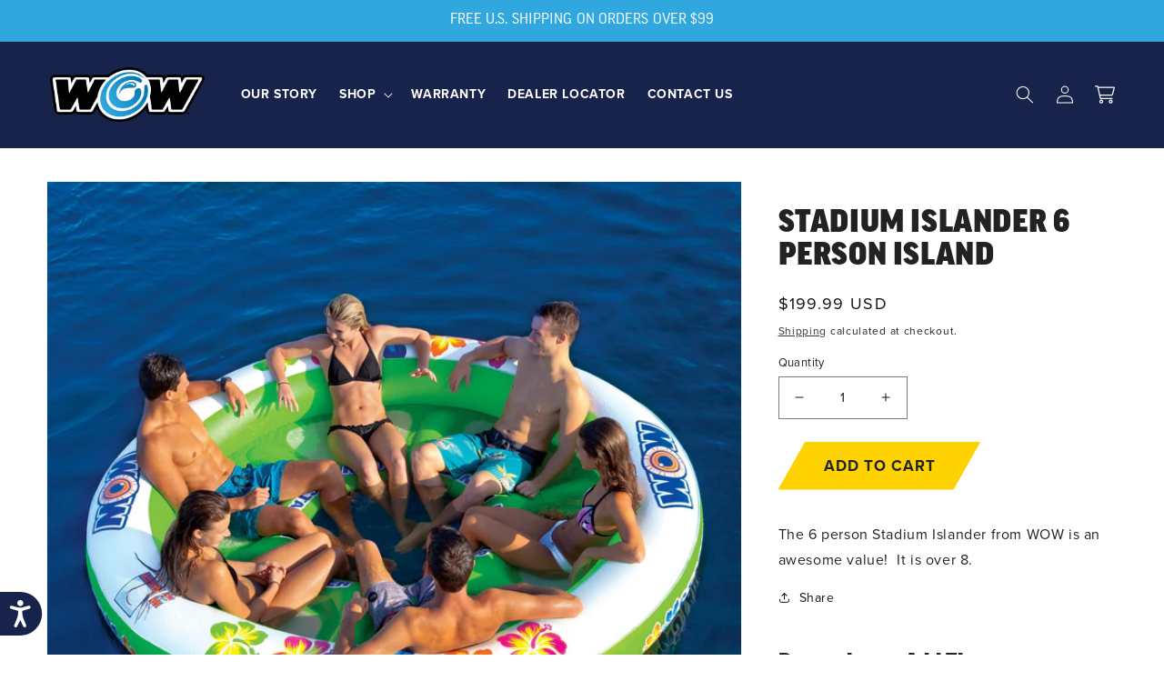

--- FILE ---
content_type: text/css
request_url: https://wowsports.com/cdn/shop/t/63/assets/base.css?v=81755920371100601361763145777
body_size: 11138
content:
:root,.color-background-1{--color-foreground: var(--color-base-text);--color-background: var(--color-base-background-1);--gradient-background: var(--gradient-base-background-1)}.color-background-2{--color-foreground: var(--color-base-text);--color-background: var(--color-base-background-2);--gradient-background: var(--gradient-base-background-2)}.color-inverse{--color-foreground: var(--color-base-background-1);--color-background: var(--color-base-text);--gradient-background: rgb(var(--color-base-text))}.color-accent-1{--color-foreground: var(--color-base-solid-button-labels);--color-background: var(--color-base-accent-1);--gradient-background: var(--gradient-base-accent-1)}.color-accent-2{--color-foreground: var(--color-base-solid-button-labels);--color-background: var(--color-base-accent-2);--gradient-background: var(--gradient-base-accent-2)}.color-foreground-outline-button{--color-foreground: var(--color-base-outline-button-labels)}.color-foreground-accent-1{--color-foreground: var(--color-base-accent-1)}.color-foreground-accent-2{--color-foreground: var(--color-base-accent-2)}:root,.color-background-1{--color-link: var(--color-base-outline-button-labels);--alpha-link: .85}.color-background-2,.color-inverse,.color-accent-1,.color-accent-2{--color-link: var(--color-foreground);--alpha-link: .7}:root,.color-background-1{--color-button: var(--color-base-accent-1);--color-button-text: var(--color-base-solid-button-labels);--alpha-button-background: 1;--alpha-button-border: 1}.color-background-2,.color-inverse,.color-accent-1,.color-accent-2{--color-button: var(--color-foreground);--color-button-text: var(--color-background)}.button--secondary{--color-button: var(--color-base-outline-button-labels);--color-button-text: var(--color-base-outline-button-labels);--color-button: var(--color-background);--alpha-button-background: 1}.color-background-2 .button--secondary,.color-accent-1 .button--secondary,.color-accent-2 .button--secondary,.color-inverse .button--secondary{--color-button: var(--color-background);--color-button-text: var(--color-foreground)}.button--tertiary{--color-button: var(--color-base-outline-button-labels);--color-button-text: var(--color-base-outline-button-labels);--alpha-button-background: 0;--alpha-button-border: .2}.color-background-2 .button--tertiary,.color-inverse .button--tertiary,.color-accent-1 .button--tertiary,.color-accent-2 .button--tertiary{--color-button: var(--color-foreground);--color-button-text: var(--color-foreground)}:root,.color-background-1{--color-badge-background: var(--color-background);--color-badge-border: var(--color-foreground);--alpha-badge-border: .1}.color-background-2,.color-inverse,.color-accent-1,.color-accent-2{--color-badge-background: var(--color-background);--color-badge-border: var(--color-background);--alpha-badge-border: 1}:root,.color-background-1,.color-background-2{--color-card-hover: var(--color-base-text)}.color-inverse{--color-card-hover: var(--color-base-background-1)}.color-accent-1,.color-accent-2{--color-card-hover: var(--color-base-solid-button-labels)}:root,.color-icon-text{--color-icon: rgb(var(--color-base-text))}.color-icon-accent-1{--color-icon: rgb(var(--color-base-accent-1))}.color-icon-accent-2{--color-icon: rgb(var(--color-base-accent-2))}.color-icon-outline-button{--color-icon: rgb(var(--color-base-outline-button-labels))}.contains-card,.card{--border-radius: var(--card-corner-radius);--border-width: var(--card-border-width);--border-opacity: var(--card-border-opacity);--shadow-horizontal-offset: var(--card-shadow-horizontal-offset);--shadow-vertical-offset: var(--card-shadow-vertical-offset);--shadow-blur-radius: var(--card-shadow-blur-radius);--shadow-opacity: var(--card-shadow-opacity);--shadow-visible: var(--card-shadow-visible)}.contains-content-container,.content-container{--border-radius: var(--text-boxes-radius);--border-width: var(--text-boxes-border-width);--border-opacity: var(--text-boxes-border-opacity);--shadow-horizontal-offset: var(--text-boxes-shadow-horizontal-offset);--shadow-vertical-offset: var(--text-boxes-shadow-vertical-offset);--shadow-blur-radius: var(--text-boxes-shadow-blur-radius);--shadow-opacity: var(--text-boxes-shadow-opacity);--shadow-visible: var(--text-boxes-shadow-visible)}.contains-media,.global-media-settings{--border-radius: var(--media-radius);--border-width: var(--media-border-width);--border-opacity: var(--media-border-opacity);--shadow-horizontal-offset: var(--media-shadow-horizontal-offset);--shadow-vertical-offset: var(--media-shadow-vertical-offset);--shadow-blur-radius: var(--media-shadow-blur-radius);--shadow-opacity: var(--media-shadow-opacity);--shadow-visible: var(--media-shadow-visible)}.no-js:not(html){display:none!important}html.no-js .no-js:not(html){display:block!important}.no-js-inline{display:none!important}html.no-js .no-js-inline{display:inline-block!important}html.no-js .no-js-hidden{display:none!important}.page-width{max-width:var(--page-width);margin:0 auto;padding:0 1.5rem}.page-width-desktop{padding:0;margin:0 auto}@media screen and (min-width: 750px){.page-width{padding:0 5rem}.page-width--narrow{padding:0 9rem}.page-width-desktop{padding:0}.page-width-tablet{padding:0 5rem}}@media screen and (min-width: 990px){.page-width--narrow{max-width:72.6rem;padding:0}.page-width-desktop{max-width:var(--page-width);padding:0 5rem}}.isolate{position:relative;z-index:0}.section+.section{margin-top:var(--spacing-sections-mobile)}@media screen and (min-width: 750px){.section+.section{margin-top:var(--spacing-sections-desktop)}}.element-margin-top{margin-top:5rem}@media screen and (min-width: 750px){.element-margin{margin-top:calc(5rem + var(--page-width-margin))}}body,.color-background-1,.color-background-2,.color-inverse,.color-accent-1,.color-accent-2{color:rgba(var(--color-foreground),.75);background-color:rgb(var(--color-background))}.background-secondary{background-color:rgba(var(--color-foreground),.04)}.grid-auto-flow{display:grid;grid-auto-flow:column}.page-margin,.shopify-challenge__container{margin:7rem auto}.rte-width{max-width:82rem;margin:0 auto 2rem}.list-unstyled{margin:0;padding:0;list-style:none}.visually-hidden{position:absolute!important;overflow:hidden;width:1px;height:1px;margin:-1px;padding:0;border:0;clip:rect(0 0 0 0);word-wrap:normal!important}.visually-hidden--inline{margin:0;height:1em}.overflow-hidden{overflow:hidden}.skip-to-content-link:focus{z-index:9999;position:inherit;overflow:auto;width:auto;height:auto;clip:auto}.full-width-link{position:absolute;top:0;right:0;bottom:0;left:0;z-index:2}::selection{background-color:rgba(var(--color-foreground),.2)}.text-body{font-size:1.5rem;letter-spacing:.06rem;line-height:calc(1 + .8 / var(--font-body-scale));font-family:var(--font-body-family);font-style:var(--font-body-style);font-weight:var(--font-body-weight)}h1,h2,h3,h4,h5,.h0,.h1,.h2,.h3,.h4,.h5{font-family:var(--font-heading-family);font-style:var(--font-heading-style);font-weight:var(--font-heading-weight);letter-spacing:calc(var(--font-heading-scale) * .06rem);color:#222;line-height:calc(1 + .3/max(1,var(--font-heading-scale)));word-break:break-word}.hxl{font-size:calc(var(--font-heading-scale) * 5rem)}@media only screen and (min-width: 750px){.hxl{font-size:calc(var(--font-heading-scale) * 6.2rem)}}.h0{font-size:calc(var(--font-heading-scale) * 4rem)}@media only screen and (min-width: 750px){.h0{font-size:calc(var(--font-heading-scale) * 5.2rem)}}h1,.h1{font-size:calc(var(--font-heading-scale) * 3rem)}@media only screen and (min-width: 750px){h1,.h1{font-size:calc(var(--font-heading-scale) * 4rem)}}h2,.h2{font-size:calc(var(--font-heading-scale) * 2rem)}@media only screen and (min-width: 750px){h2,.h2{font-size:calc(var(--font-heading-scale) * 2.4rem)}}h3,.h3{font-size:calc(var(--font-heading-scale) * 1.7rem)}@media only screen and (min-width: 750px){h3,.h3{font-size:calc(var(--font-heading-scale) * 1.8rem)}}h4,.h4{font-family:var(--font-heading-family);font-style:var(--font-heading-style);font-size:calc(var(--font-heading-scale) * 1.5rem)}h5,.h5{font-size:calc(var(--font-heading-scale) * 1.2rem)}@media only screen and (min-width: 750px){h5,.h5{font-size:calc(var(--font-heading-scale) * 1.3rem)}}h6,.h6{color:rgba(var(--color-foreground),.75);margin-block-start:1.67em;margin-block-end:1.67em}blockquote{font-style:italic;color:rgba(var(--color-foreground),.75);border-left:.2rem solid rgba(var(--color-foreground),.2);padding-left:1rem}@media screen and (min-width: 750px){blockquote{padding-left:1.5rem}}.caption{font-size:1rem;letter-spacing:.07rem;line-height:calc(1 + .7 / var(--font-body-scale))}@media screen and (min-width: 750px){.caption{font-size:1.2rem}}.caption-with-letter-spacing{font-size:1rem;letter-spacing:.13rem;line-height:calc(1 + .2 / var(--font-body-scale));text-transform:uppercase}.caption-with-letter-spacing--medium{font-size:1.2rem;letter-spacing:.16rem}.caption-with-letter-spacing--large{font-size:1.4rem;letter-spacing:.18rem}.caption-large,.customer .field input,.customer select,.field__input,.form__label,.select__select{font-size:1.3rem;line-height:calc(1 + .5 / var(--font-body-scale));letter-spacing:.04rem}.color-foreground{color:rgb(var(--color-foreground))}table:not([class]){table-layout:fixed;border-collapse:collapse;font-size:1.4rem;border-style:hidden;box-shadow:0 0 0 .1rem rgba(var(--color-foreground),.2)}table:not([class]) td,table:not([class]) th{padding:1em;border:.1rem solid rgba(var(--color-foreground),.2)}.hidden{display:none!important}@media screen and (max-width: 749px){.small-hide{display:none!important}}@media screen and (min-width: 750px) and (max-width: 989px){.medium-hide{display:none!important}}@media screen and (min-width: 990px){.large-up-hide{display:none!important}}.left{text-align:left}.center{text-align:center}.right{text-align:right}.uppercase{text-transform:uppercase}.light{opacity:.7}a:empty,ul:empty,dl:empty,div:empty,section:empty,article:empty,p:empty,h1:empty,h2:empty,h3:empty,h4:empty,h5:empty,h6:empty{display:none}.link,.customer a{cursor:pointer;display:inline-block;border:none;box-shadow:none;text-decoration:underline;text-underline-offset:.3rem;color:rgb(var(--color-link));background-color:transparent;font-size:1.4rem;font-family:inherit}.link--text{color:rgb(var(--color-foreground))}.link--text:hover{color:rgba(var(--color-foreground),.75)}.link-with-icon{display:inline-flex;font-size:1.4rem;font-weight:600;letter-spacing:.1rem;text-decoration:none;margin-bottom:4.5rem;white-space:nowrap}.link-with-icon .icon{width:1.5rem;margin-left:1rem}a:not([href]){cursor:not-allowed}.circle-divider:after{content:"\2022";margin:0 1.3rem 0 1.5rem}.circle-divider:last-of-type:after{display:none}hr{border:none;height:.1rem;background-color:rgba(var(--color-foreground),.2);display:block;margin:5rem 0}@media screen and (min-width: 750px){hr{margin:7rem 0}}.full-unstyled-link{text-decoration:none;color:currentColor;display:block}.placeholder{background-color:rgba(var(--color-foreground),.04);color:rgba(var(--color-foreground),.55);fill:rgba(var(--color-foreground),.55)}details>*{box-sizing:border-box}.break{word-break:break-word}.visibility-hidden{visibility:hidden}@media (prefers-reduced-motion){.motion-reduce{transition:none!important;animation:none!important}}:root{--duration-short: .1s;--duration-default: .2s;--duration-long: .5s}.underlined-link,.customer a{color:rgba(var(--color-link),var(--alpha-link));text-underline-offset:.3rem;text-decoration-thickness:.1rem;transition:text-decoration-thickness ease .1s}.underlined-link:hover,.customer a:hover{color:rgb(var(--color-link));text-decoration-thickness:.2rem}.icon-arrow{width:1.5rem}h3 .icon-arrow,.h3 .icon-arrow{width:calc(var(--font-heading-scale) * 1.5rem)}.animate-arrow .icon-arrow path{transform:translate(-.25rem);transition:transform var(--duration-short) ease}.animate-arrow:hover .icon-arrow path{transform:translate(-.05rem)}summary{cursor:pointer;list-style:none;position:relative}summary .icon-caret{position:absolute;height:.6rem;right:1.5rem;top:calc(50% - .2rem)}summary::-webkit-details-marker{display:none}.disclosure-has-popup{position:relative}.disclosure-has-popup[open]>summary:before{position:fixed;top:0;right:0;bottom:0;left:0;z-index:2;display:block;cursor:default;content:" ";background:transparent}.disclosure-has-popup>summary:before{display:none}.disclosure-has-popup[open]>summary+*{z-index:100}@media screen and (min-width: 750px){.disclosure-has-popup[open]>summary+*{z-index:4}.facets .disclosure-has-popup[open]>summary+*{z-index:2}}*:focus{outline:0;box-shadow:none}*:focus-visible{outline:.2rem solid rgba(var(--color-foreground),.5);outline-offset:.3rem;box-shadow:0 0 0 .3rem rgb(var(--color-background)),0 0 .5rem .4rem rgba(var(--color-foreground),.3)}.focused,.no-js *:focus{outline:.2rem solid rgba(var(--color-foreground),.5);outline-offset:.3rem;box-shadow:0 0 0 .3rem rgb(var(--color-background)),0 0 .5rem .4rem rgba(var(--color-foreground),.3)}.no-js *:focus:not(:focus-visible){outline:0;box-shadow:none}.focus-inset:focus-visible{outline:.2rem solid rgba(var(--color-foreground),.5);outline-offset:-.2rem;box-shadow:0 0 .2rem rgba(var(--color-foreground),.3)}.focused.focus-inset,.no-js .focus-inset:focus{outline:.2rem solid rgba(var(--color-foreground),.5);outline-offset:-.2rem;box-shadow:0 0 .2rem rgba(var(--color-foreground),.3)}.no-js .focus-inset:focus:not(:focus-visible){outline:0;box-shadow:none}.focus-none{box-shadow:none!important;outline:0!important}.focus-offset:focus-visible{outline:.2rem solid rgba(var(--color-foreground),.5);outline-offset:1rem;box-shadow:0 0 0 1rem rgb(var(--color-background)),0 0 .2rem 1.2rem rgba(var(--color-foreground),.3)}.focus-offset.focused,.no-js .focus-offset:focus{outline:.2rem solid rgba(var(--color-foreground),.5);outline-offset:1rem;box-shadow:0 0 0 1rem rgb(var(--color-background)),0 0 .2rem 1.2rem rgba(var(--color-foreground),.3)}.no-js .focus-offset:focus:not(:focus-visible){outline:0;box-shadow:none}.title,.title-wrapper-with-link{margin:3rem 0 2rem}.title-wrapper-with-link .title{margin:0}.title .link{font-size:inherit}.title-wrapper{margin-bottom:3rem}.title-wrapper-with-link{display:flex;justify-content:space-between;align-items:flex-end;gap:1rem;margin-bottom:3rem;flex-wrap:wrap}.title--primary{margin:4rem 0}.title-wrapper--self-padded-tablet-down,.title-wrapper--self-padded-mobile{padding-left:1.5rem;padding-right:1.5rem}@media screen and (min-width: 750px){.title-wrapper--self-padded-mobile{padding-left:0;padding-right:0}}@media screen and (min-width: 990px){.title,.title-wrapper-with-link{margin:5rem 0 3rem}.title--primary{margin:2rem 0}.title-wrapper-with-link{align-items:center}.title-wrapper-with-link .title{margin-bottom:0}.title-wrapper--self-padded-tablet-down{padding-left:0;padding-right:0}}.title-wrapper-with-link .link-with-icon{margin:0;flex-shrink:0;display:flex;align-items:center}.title-wrapper-with-link .link-with-icon svg{width:1.5rem}.title-wrapper-with-link a{color:rgb(var(--color-link));margin-top:0;flex-shrink:0}.title-wrapper--no-top-margin{margin-top:0}.title-wrapper--no-top-margin>.title{margin-top:0}.subtitle{font-size:1.8rem;line-height:calc(1 + .8 / var(--font-body-scale));letter-spacing:.06rem;color:rgba(var(--color-foreground),.7)}.subtitle--small{font-size:1.4rem;letter-spacing:.1rem}.subtitle--medium{font-size:1.6rem;letter-spacing:.08rem}.grid{display:flex;flex-wrap:wrap;margin-bottom:2rem;padding:0;list-style:none;column-gap:var(--grid-mobile-horizontal-spacing);row-gap:var(--grid-mobile-vertical-spacing)}@media screen and (min-width: 750px){.grid{column-gap:var(--grid-desktop-horizontal-spacing);row-gap:var(--grid-desktop-vertical-spacing)}}.grid:last-child{margin-bottom:0}.grid__item{width:calc(25% - var(--grid-mobile-horizontal-spacing) * 3 / 4);max-width:calc(50% - var(--grid-mobile-horizontal-spacing) / 2);flex-grow:1;flex-shrink:0}@media screen and (min-width: 750px){.grid__item{width:calc(25% - var(--grid-desktop-horizontal-spacing) * 3 / 4);max-width:calc(50% - var(--grid-desktop-horizontal-spacing) / 2)}}.grid--gapless.grid{column-gap:0;row-gap:0}@media screen and (max-width: 749px){.grid__item.slider__slide--full-width{width:100%;max-width:none}}.grid--1-col .grid__item{max-width:100%;width:100%}.grid--3-col .grid__item{width:calc(33.33% - var(--grid-mobile-horizontal-spacing) * 2 / 3)}@media screen and (min-width: 750px){.grid--3-col .grid__item{width:calc(33.33% - var(--grid-desktop-horizontal-spacing) * 2 / 3)}}.grid--2-col .grid__item{width:calc(50% - var(--grid-mobile-horizontal-spacing) / 2)}@media screen and (min-width: 750px){.grid--2-col .grid__item{width:calc(50% - var(--grid-desktop-horizontal-spacing) / 2)}.grid--4-col-tablet .grid__item{width:calc(25% - var(--grid-desktop-horizontal-spacing) * 3 / 4)}.grid--3-col-tablet .grid__item{width:calc(33.33% - var(--grid-desktop-horizontal-spacing) * 2 / 3)}.grid--2-col-tablet .grid__item{width:calc(50% - var(--grid-desktop-horizontal-spacing) / 2)}}@media screen and (max-width: 989px){.grid--1-col-tablet-down .grid__item{width:100%;max-width:100%}.slider--tablet.grid--peek{margin:0;width:100%}.slider--tablet.grid--peek .grid__item{box-sizing:content-box;margin:0}}@media screen and (min-width: 990px){.grid--6-col-desktop .grid__item{width:calc(16.66% - var(--grid-desktop-horizontal-spacing) * 5 / 6);max-width:calc(16.66% - var(--grid-desktop-horizontal-spacing) * 5 / 6)}.grid--5-col-desktop .grid__item{width:calc(20% - var(--grid-desktop-horizontal-spacing) * 4 / 5);max-width:calc(20% - var(--grid-desktop-horizontal-spacing) * 4 / 5)}.grid--4-col-desktop .grid__item{width:calc(25% - var(--grid-desktop-horizontal-spacing) * 3 / 4);max-width:calc(25% - var(--grid-desktop-horizontal-spacing) * 3 / 4)}.grid--3-col-desktop .grid__item{width:calc(33.33% - var(--grid-desktop-horizontal-spacing) * 2 / 3);max-width:calc(33.33% - var(--grid-desktop-horizontal-spacing) * 2 / 3)}.grid--2-col-desktop .grid__item{width:calc(50% - var(--grid-desktop-horizontal-spacing) / 2);max-width:calc(50% - var(--grid-desktop-horizontal-spacing) / 2)}}@media screen and (min-width: 990px){.grid--1-col-desktop{flex:0 0 100%;max-width:100%}.grid--1-col-desktop .grid__item{width:100%;max-width:100%}}@media screen and (max-width: 749px){.grid--peek.slider--mobile{margin:0;width:100%}.grid--peek.slider--mobile .grid__item{box-sizing:content-box;margin:0}.grid--peek .grid__item{min-width:35%}.grid--peek.slider .grid__item:first-of-type{margin-left:1.5rem}.grid--peek.slider .grid__item:last-of-type{margin-right:1.5rem}.grid--2-col-tablet-down .grid__item{width:calc(50% - var(--grid-mobile-horizontal-spacing) / 2)}.slider--tablet.grid--peek.grid--2-col-tablet-down .grid__item,.grid--peek .grid__item{width:calc(50% - var(--grid-mobile-horizontal-spacing) - 3rem)}.slider--tablet.grid--peek.grid--1-col-tablet-down .grid__item,.slider--mobile.grid--peek.grid--1-col-tablet-down .grid__item{width:calc(100% - var(--grid-mobile-horizontal-spacing) - 3rem)}}@media screen and (min-width: 750px) and (max-width: 989px){.slider--tablet.grid--peek .grid__item{width:calc(25% - var(--grid-desktop-horizontal-spacing) - 3rem)}.slider--tablet.grid--peek.grid--3-col-tablet .grid__item{width:calc(33.33% - var(--grid-desktop-horizontal-spacing) - 3rem)}.slider--tablet.grid--peek.grid--2-col-tablet .grid__item,.slider--tablet.grid--peek.grid--2-col-tablet-down .grid__item{width:calc(50% - var(--grid-desktop-horizontal-spacing) - 3rem)}.slider--tablet.grid--peek .grid__item:first-of-type{margin-left:1.5rem}.slider--tablet.grid--peek .grid__item:last-of-type{margin-right:1.5rem}.grid--2-col-tablet-down .grid__item{width:calc(50% - var(--grid-desktop-horizontal-spacing) / 2)}.grid--1-col-tablet-down.grid--peek .grid__item{width:calc(100% - var(--grid-desktop-horizontal-spacing) - 3rem)}}.media{display:block;background-color:rgba(var(--color-foreground),.1);position:relative;overflow:hidden}.media--transparent{background-color:transparent}.media>*:not(.zoom):not(.deferred-media__poster-button),.media model-viewer{display:block;max-width:100%;position:absolute;top:0;left:0;height:100%;width:100%}.media>img{object-fit:cover;object-position:center center;transition:opacity .4s cubic-bezier(.25,.46,.45,.94)}.media--square{padding-bottom:100%}.media--portrait{padding-bottom:125%}.media--landscape{padding-bottom:66.6%}.media--cropped{padding-bottom:56%}.media--16-9{padding-bottom:56.25%}.media--circle{padding-bottom:100%;border-radius:50%}.media.media--hover-effect>img+img{opacity:0}@media screen and (min-width: 990px){.media--cropped{padding-bottom:63%}}deferred-media{display:block}.button,.shopify-challenge__button,.customer button,button.shopify-payment-button__button--unbranded,.shopify-payment-button [role=button],.cart__dynamic-checkout-buttons [role=button],.cart__dynamic-checkout-buttons iframe{--shadow-horizontal-offset: var(--buttons-shadow-horizontal-offset);--shadow-vertical-offset: var(--buttons-shadow-vertical-offset);--shadow-blur-radius: var(--buttons-shadow-blur-radius);--shadow-opacity: var(--buttons-shadow-opacity);--shadow-visible: var(--buttons-shadow-visible);--border-offset: var(--buttons-border-offset);--border-opacity: calc(1 - var(--buttons-border-opacity));border-radius:var(--buttons-radius-outset);position:relative}.button,.shopify-challenge__button,.customer button,button.shopify-payment-button__button--unbranded{min-width:calc(12rem + var(--buttons-border-width) * 2);min-height:calc(4.5rem + var(--buttons-border-width) * 2)}.shopify-payment-button__button--branded{z-index:auto}.cart__dynamic-checkout-buttons iframe{box-shadow:var(--shadow-horizontal-offset) var(--shadow-vertical-offset) var(--shadow-blur-radius) rgba(var(--color-base-text),var(--shadow-opacity))}.button,.shopify-challenge__button,.customer button{display:inline-flex;justify-content:center;align-items:center;border:0;padding:0 3rem;cursor:pointer;font:inherit;font-size:1.5rem;text-decoration:none;color:rgb(var(--color-button-text));transition:box-shadow var(--duration-short) ease;-webkit-appearance:none;appearance:none;background-color:rgba(var(--color-button),var(--alpha-button-background))}.button:before,.shopify-challenge__button:before,.customer button:before,.shopify-payment-button__button--unbranded:before,.shopify-payment-button [role=button]:before,.cart__dynamic-checkout-buttons [role=button]:before{content:"";position:absolute;top:0;right:0;bottom:0;left:0;z-index:-1;border-radius:var(--buttons-radius-outset);box-shadow:var(--shadow-horizontal-offset) var(--shadow-vertical-offset) var(--shadow-blur-radius) rgba(var(--color-shadow),var(--shadow-opacity))}.button:after,.shopify-challenge__button:after,.customer button:after,.shopify-payment-button__button--unbranded:after{content:"";position:absolute;top:var(--buttons-border-width);right:var(--buttons-border-width);bottom:var(--buttons-border-width);left:var(--buttons-border-width);z-index:1;border-radius:var(--buttons-radius);box-shadow:0 0 0 calc(var(--buttons-border-width) + var(--border-offset)) rgba(var(--color-button-text),var(--border-opacity)),0 0 0 var(--buttons-border-width) rgba(var(--color-button),var(--alpha-button-background));transition:box-shadow var(--duration-short) ease}.button:not([disabled]):hover:after,.shopify-challenge__button:hover:after,.customer button:hover:after,.shopify-payment-button__button--unbranded:hover:after{--border-offset: 1.3px;box-shadow:0 0 0 calc(var(--buttons-border-width) + var(--border-offset)) rgba(var(--color-button-text),var(--border-opacity)),0 0 0 calc(var(--buttons-border-width) + 1px) rgba(var(--color-button),var(--alpha-button-background))}.button--secondary:after{--border-opacity: var(--buttons-border-opacity)}.button:focus-visible,.button:focus,.button.focused,.shopify-payment-button__button--unbranded:focus-visible,.shopify-payment-button [role=button]:focus-visible,.shopify-payment-button__button--unbranded:focus,.shopify-payment-button [role=button]:focus{outline:0;box-shadow:0 0 0 .3rem rgb(var(--color-background)),0 0 0 .5rem rgba(var(--color-foreground),.5),0 0 .5rem .4rem rgba(var(--color-foreground),.3)}.button:focus:not(:focus-visible):not(.focused),.shopify-payment-button__button--unbranded:focus:not(:focus-visible):not(.focused),.shopify-payment-button [role=button]:focus:not(:focus-visible):not(.focused){box-shadow:inherit}.button::selection,.shopify-challenge__button::selection,.customer button::selection{background-color:rgba(var(--color-button-text),.3)}.button,.button-label,.shopify-challenge__button,.customer button{font-size:1.5rem;letter-spacing:.1rem;line-height:calc(1 + .2 / var(--font-body-scale))}.button--tertiary{font-size:1.2rem;padding:1rem 1.5rem;min-width:calc(9rem + var(--buttons-border-width) * 2);min-height:calc(3.5rem + var(--buttons-border-width) * 2)}.button--small{padding:1.2rem 2.6rem}.button:disabled,.button[aria-disabled=true],.button.disabled,.customer button:disabled,.customer button[aria-disabled=true],.customer button.disabled{cursor:not-allowed;opacity:.5}.button--full-width{display:flex;width:100%}.button.loading{color:transparent;position:relative}@media screen and (forced-colors: active){.button.loading{color:rgb(var(--color-foreground))}}.button.loading>.loading-overlay__spinner{top:50%;left:50%;transform:translate(-50%,-50%);position:absolute;height:100%;display:flex;align-items:center}.button.loading>.loading-overlay__spinner .spinner{width:fit-content}.button.loading>.loading-overlay__spinner .path{stroke:rgb(var(--color-button-text))}.share-button{display:block;position:relative}.share-button details{width:fit-content}.share-button__button{font-size:1.4rem;display:flex;min-height:2.4rem;align-items:center;color:rgb(var(--color-link));margin-left:0;padding-left:0}details[open]>.share-button__fallback{animation:animateMenuOpen var(--duration-default) ease}.share-button__button:hover{text-decoration:underline;text-underline-offset:.3rem}.share-button__button,.share-button__fallback button{cursor:pointer;background-color:transparent;border:none}.share-button__button .icon-share{height:1.2rem;margin-right:1rem;width:1.3rem}.share-button__fallback{display:flex;align-items:center;position:absolute;top:3rem;left:.1rem;z-index:3;width:100%;min-width:max-content;border-radius:var(--inputs-radius);border:0}.share-button__fallback:after{pointer-events:none;content:"";position:absolute;top:var(--inputs-border-width);right:var(--inputs-border-width);bottom:var(--inputs-border-width);left:var(--inputs-border-width);border:.1rem solid transparent;border-radius:var(--inputs-radius);box-shadow:0 0 0 var(--inputs-border-width) rgba(var(--color-foreground),var(--inputs-border-opacity));transition:box-shadow var(--duration-short) ease;z-index:1}.share-button__fallback:before{background:rgb(var(--color-background));pointer-events:none;content:"";position:absolute;top:0;right:0;bottom:0;left:0;border-radius:var(--inputs-radius-outset);box-shadow:var(--inputs-shadow-horizontal-offset) var(--inputs-shadow-vertical-offset) var(--inputs-shadow-blur-radius) rgba(var(--color-base-text),var(--inputs-shadow-opacity));z-index:-1}.share-button__fallback button{width:4.4rem;height:4.4rem;padding:0;flex-shrink:0;display:flex;justify-content:center;align-items:center;position:relative;right:var(--inputs-border-width)}.share-button__fallback button:hover{color:rgba(var(--color-foreground),.75)}.share-button__fallback button:hover svg{transform:scale(1.07)}.share-button__close:not(.hidden)+.share-button__copy{display:none}.share-button__close,.share-button__copy{background-color:transparent;color:rgb(var(--color-foreground))}.share-button__copy:focus-visible,.share-button__close:focus-visible{background-color:rgb(var(--color-background));z-index:2}.share-button__copy:focus,.share-button__close:focus{background-color:rgb(var(--color-background));z-index:2}.field:not(:focus-visible):not(.focused)+.share-button__copy:not(:focus-visible):not(.focused),.field:not(:focus-visible):not(.focused)+.share-button__close:not(:focus-visible):not(.focused){background-color:inherit}.share-button__fallback .field:after,.share-button__fallback .field:before{content:none}.share-button__fallback .field{border-radius:0;min-width:auto;min-height:auto;transition:none}.share-button__fallback .field__input:focus,.share-button__fallback .field__input:-webkit-autofill{outline:.2rem solid rgba(var(--color-foreground),.5);outline-offset:.1rem;box-shadow:0 0 0 .1rem rgb(var(--color-background)),0 0 .5rem .4rem rgba(var(--color-foreground),.3)}.share-button__fallback .field__input{box-shadow:none;text-overflow:ellipsis;white-space:nowrap;overflow:hidden;filter:none;min-width:auto;min-height:auto}.share-button__fallback .field__input:hover{box-shadow:none}.share-button__fallback .icon{width:1.5rem;height:1.5rem}.share-button__message:not(:empty){display:flex;align-items:center;width:100%;height:100%;margin-top:0;padding:.8rem 0 .8rem 1.5rem;margin:var(--inputs-border-width)}.share-button__message:not(:empty):not(.hidden)~*{display:none}.field__input,.select__select,.customer .field input,.customer select{-webkit-appearance:none;appearance:none;background-color:rgb(var(--color-background));color:rgb(var(--color-foreground));font-size:1.6rem;width:100%;box-sizing:border-box;transition:box-shadow var(--duration-short) ease;border-radius:var(--inputs-radius);height:4.5rem;min-height:calc(var(--inputs-border-width) * 2);min-width:calc(7rem + (var(--inputs-border-width) * 2));position:relative;border:0}.field:before,.select:before,.customer .field:before,.customer select:before,.localization-form__select:before{pointer-events:none;content:"";position:absolute;top:0;right:0;bottom:0;left:0;border-radius:var(--inputs-radius-outset);box-shadow:var(--inputs-shadow-horizontal-offset) var(--inputs-shadow-vertical-offset) var(--inputs-shadow-blur-radius) rgba(var(--color-base-text),var(--inputs-shadow-opacity));z-index:-1}.field:after,.select:after,.customer .field:after,.customer select:after,.localization-form__select:after{pointer-events:none;content:"";position:absolute;top:var(--inputs-border-width);right:var(--inputs-border-width);bottom:var(--inputs-border-width);left:var(--inputs-border-width);border:.1rem solid transparent;border-radius:var(--inputs-radius);box-shadow:0 0 0 var(--inputs-border-width) rgba(var(--color-foreground),var(--inputs-border-opacity));transition:box-shadow var(--duration-short) ease;z-index:1}.select__select{font-family:var(--font-body-family);font-style:var(--font-body-style);font-weight:var(--font-body-weight);font-size:1.2rem;color:rgba(var(--color-foreground),.75)}.field:hover.field:after,.select:hover.select:after,.select__select:hover.select__select:after,.customer .field:hover.field:after,.customer select:hover.select:after,.localization-form__select:hover.localization-form__select:after{box-shadow:0 0 0 calc(.1rem + var(--inputs-border-width)) rgba(var(--color-foreground),var(--inputs-border-opacity));outline:0;border-radius:var(--inputs-radius)}.field__input:focus-visible,.select__select:focus-visible,.customer .field input:focus-visible,.customer select:focus-visible,.localization-form__select:focus-visible.localization-form__select:after{box-shadow:0 0 0 calc(.1rem + var(--inputs-border-width)) rgba(var(--color-foreground));outline:0;border-radius:var(--inputs-radius)}.field__input:focus,.select__select:focus,.customer .field input:focus,.customer select:focus,.localization-form__select:focus.localization-form__select:after{box-shadow:0 0 0 calc(.1rem + var(--inputs-border-width)) rgba(var(--color-foreground));outline:0;border-radius:var(--inputs-radius)}.localization-form__select:focus{outline:0;box-shadow:none}.text-area,.select{display:flex;position:relative;width:100%}.select .icon-caret,.customer select+svg{height:.6rem;pointer-events:none;position:absolute;top:calc(50% - .2rem);right:calc(var(--inputs-border-width) + 1.5rem)}.select__select,.customer select{cursor:pointer;line-height:calc(1 + .6 / var(--font-body-scale));padding:0 2rem;margin:var(--inputs-border-width);min-height:calc(var(--inputs-border-width) * 2)}.field{position:relative;width:100%;display:flex;transition:box-shadow var(--duration-short) ease}.customer .field{display:flex}.field--with-error{flex-wrap:wrap}.field__input,.customer .field input{flex-grow:1;text-align:left;padding:1.5rem;margin:var(--inputs-border-width);transition:box-shadow var(--duration-short) ease}.field__label,.customer .field label{font-size:1.6rem;left:calc(var(--inputs-border-width) + 2rem);top:calc(1rem + var(--inputs-border-width));margin-bottom:0;pointer-events:none;position:absolute;transition:top var(--duration-short) ease,font-size var(--duration-short) ease;color:rgba(var(--color-foreground),.75);letter-spacing:.1rem;line-height:1.5}.field__input:focus~.field__label,.field__input:not(:placeholder-shown)~.field__label,.field__input:-webkit-autofill~.field__label,.customer .field input:focus~label,.customer .field input:not(:placeholder-shown)~label,.customer .field input:-webkit-autofill~label{font-size:1rem;top:calc(var(--inputs-border-width) + .5rem);left:calc(var(--inputs-border-width) + 2rem);letter-spacing:.04rem}.field__input:focus,.field__input:not(:placeholder-shown),.field__input:-webkit-autofill,.customer .field input:focus,.customer .field input:not(:placeholder-shown),.customer .field input:-webkit-autofill{padding:2.2rem 1.5rem .8rem 2rem;margin:var(--inputs-border-width)}.field__input::-webkit-search-cancel-button,.customer .field input::-webkit-search-cancel-button{display:none}.field__input::placeholder,.customer .field input::placeholder{opacity:0}.field__button{align-items:center;background-color:transparent;border:0;color:currentColor;cursor:pointer;display:flex;height:4.4rem;justify-content:center;overflow:hidden;padding:0;position:absolute;right:0;top:0;width:4.4rem}.field__button>svg{height:2.5rem;width:2.5rem}.field__input:-webkit-autofill~.field__button,.field__input:-webkit-autofill~.field__label,.customer .field input:-webkit-autofill~label{color:#000}.text-area{font-family:var(--font-body-family);font-style:var(--font-body-style);font-weight:var(--font-body-weight);min-height:10rem;resize:none}input[type=checkbox]{display:inline-block;width:auto;margin-right:.5rem}.form__label{display:block;margin-bottom:.6rem}.form__message{align-items:center;display:flex;font-size:1.4rem;line-height:1;margin-top:1rem}.form__message--large{font-size:1.6rem}.customer .field .form__message{font-size:1.4rem;text-align:left}.form__message .icon,.customer .form__message svg{flex-shrink:0;height:1.3rem;margin-right:.5rem;width:1.3rem}.form__message--large .icon,.customer .form__message svg{height:1.5rem;width:1.5rem;margin-right:1rem}.customer .field .form__message svg{align-self:start}.form-status{margin:0;font-size:1.6rem}.form-status-list{padding:0;margin:2rem 0 4rem}.form-status-list li{list-style-position:inside}.form-status-list .link:first-letter{text-transform:capitalize}.quantity{color:rgba(var(--color-foreground));position:relative;width:calc(14rem / var(--font-body-scale) + var(--inputs-border-width) * 2);display:flex;border-radius:var(--inputs-radius);min-height:calc((var(--inputs-border-width) * 2) + 4.5rem)}.quantity:after{pointer-events:none;content:"";position:absolute;top:var(--inputs-border-width);right:var(--inputs-border-width);bottom:var(--inputs-border-width);left:var(--inputs-border-width);border:.1rem solid transparent;border-radius:var(--inputs-radius);box-shadow:0 0 0 var(--inputs-border-width) rgba(var(--color-foreground),var(--inputs-border-opacity));transition:box-shadow var(--duration-short) ease;z-index:1}.quantity:before{background:rgb(var(--color-background));pointer-events:none;content:"";position:absolute;top:0;right:0;bottom:0;left:0;border-radius:var(--inputs-radius-outset);box-shadow:var(--inputs-shadow-horizontal-offset) var(--inputs-shadow-vertical-offset) var(--inputs-shadow-blur-radius) rgba(var(--color-base-text),var(--inputs-shadow-opacity));z-index:-1}.quantity__input{color:currentColor;font-size:1.4rem;font-weight:500;opacity:.85;text-align:center;background-color:transparent;border:0;padding:0 .5rem;width:100%;flex-grow:1;-webkit-appearance:none;appearance:none}.quantity__button{width:calc(4.5rem / var(--font-body-scale));flex-shrink:0;font-size:1.8rem;border:0;background-color:transparent;cursor:pointer;display:flex;align-items:center;justify-content:center;color:rgb(var(--color-foreground));padding:0}.quantity__button:first-child{margin-left:calc(var(--inputs-border-width))}.quantity__button:last-child{margin-right:calc(var(--inputs-border-width))}.quantity__button svg{width:1rem;pointer-events:none}.quantity__button:focus-visible,.quantity__input:focus-visible{background-color:rgb(var(--color-background));z-index:2}.quantity__button:focus,.quantity__input:focus{background-color:rgb(var(--color-background));z-index:2}.quantity__button:not(:focus-visible):not(.focused),.quantity__input:not(:focus-visible):not(.focused){box-shadow:inherit;background-color:inherit}.quantity__input:-webkit-autofill,.quantity__input:-webkit-autofill:hover,.quantity__input:-webkit-autofill:active{box-shadow:0 0 0 10rem rgb(var(--color-background)) inset!important;-webkit-box-shadow:0 0 0 10rem rgb(var(--color-background)) inset!important}.quantity__input::-webkit-outer-spin-button,.quantity__input::-webkit-inner-spin-button{-webkit-appearance:none;margin:0}.quantity__input[type=number]{-moz-appearance:textfield}.modal__toggle{list-style-type:none}.no-js details[open] .modal__toggle{position:absolute;z-index:5}.modal__toggle-close{display:none}.no-js details[open] svg.modal__toggle-close{display:flex;z-index:1;height:1.7rem;width:1.7rem}.modal__toggle-open{display:flex}.no-js details[open] .modal__toggle-open{display:none}.no-js .modal__close-button.link{display:none}.modal__close-button.link{display:flex;justify-content:center;align-items:center;padding:0rem;height:4.4rem;width:4.4rem;background-color:transparent}.modal__close-button .icon{width:1.7rem;height:1.7rem}.modal__content{position:absolute;top:0;left:0;right:0;bottom:0;background:rgb(var(--color-background));z-index:4;display:flex;justify-content:center;align-items:center}.media-modal{cursor:zoom-out}.media-modal .deferred-media{cursor:initial}.cart-count-bubble:empty{display:none}.cart-count-bubble{position:absolute;background-color:rgb(var(--color-button));color:rgb(var(--color-button-text));height:1.7rem;width:1.7rem;border-radius:100%;display:flex;justify-content:center;align-items:center;font-size:.9rem;bottom:.8rem;left:2.2rem;line-height:calc(1 + .1 / var(--font-body-scale))}#shopify-section-announcement-bar{z-index:4}.announcement-bar{border-bottom:.1rem solid rgba(var(--color-foreground),.08);color:rgb(var(--color-foreground))}.announcement-bar__link{display:block;width:100%;padding:1rem 2rem;text-decoration:none}.announcement-bar__link:hover{color:rgb(var(--color-foreground));background-color:rgba(var(--color-card-hover),.06)}.announcement-bar__link .icon-arrow{display:inline-block;pointer-events:none;margin-left:.8rem;vertical-align:middle;margin-bottom:.2rem}.announcement-bar__link .announcement-bar__message{padding:0}.announcement-bar__message{text-align:center;padding:1rem 2rem;margin:0;letter-spacing:.1rem}#shopify-section-header{z-index:3}.shopify-section-header-sticky{position:sticky;top:0}.shopify-section-header-hidden{transform:translateY(-100%)}.shopify-section-header-hidden.menu-open{transform:translateY(0)}#shopify-section-header.animate{transition:transform .15s ease-out}.header-wrapper{display:block;position:relative;background-color:rgb(var(--color-background))}.header-wrapper--border-bottom{border-bottom:.1rem solid rgba(var(--color-foreground),.08)}.header{display:grid;grid-template-areas:"left-icon heading icons";grid-template-columns:1fr 2fr 1fr;align-items:center}@media screen and (min-width: 990px){.header--top-left,.header--middle-left:not(.header--has-menu){grid-template-areas:"heading icons" "navigation navigation";grid-template-columns:1fr auto}.header--middle-left{grid-template-areas:"heading navigation icons";grid-template-columns:auto auto 1fr;column-gap:2rem}.header--top-center{grid-template-areas:"left-icon heading icons" "navigation navigation navigation"}.header:not(.header--middle-left) .header__inline-menu{margin-top:1.05rem}}.header *[tabindex="-1"]:focus{outline:none}.header__heading{margin:0;line-height:0}.header>.header__heading-link{line-height:0}.header__heading,.header__heading-link{grid-area:heading;justify-self:center}.header__heading-link{display:inline-block;padding:.75rem;text-decoration:none;word-break:break-word}.header__heading-link:hover .h2{color:rgb(var(--color-foreground))}.header__heading-link .h2{line-height:1;color:rgba(var(--color-foreground),.75)}.header__heading-logo{height:auto;width:100%}@media screen and (max-width: 989px){.header__heading,.header__heading-link{text-align:center}}@media screen and (min-width: 990px){.header__heading-link{margin-left:-.75rem}.header__heading,.header__heading-link{justify-self:start}.header--top-center .header__heading-link,.header--top-center .header__heading{justify-self:center;text-align:center}}.header__icons{display:flex;grid-area:icons;justify-self:end}.header__icon:not(.header__icon--summary),.header__icon span{display:flex;align-items:center;justify-content:center}.header__icon{color:rgb(var(--color-foreground))}.header__icon span{height:100%}.header__icon:after{content:none}.header__icon:hover .icon,.modal__close-button:hover .icon{transform:scale(1.07)}.header__icon .icon{height:2rem;width:2rem;fill:none;vertical-align:middle}.header__icon,.header__icon--cart .icon{height:4.4rem;width:4.4rem;padding:0}.header__icon--cart{position:relative;margin-right:-1.2rem}@media screen and (max-width: 989px){menu-drawer~.header__icons .header__icon--account{display:none}}.header__icon--menu[aria-expanded=true]:before{content:"";top:100%;left:0;height:calc(var(--viewport-height, 100vh) - (var(--header-bottom-position, 100%)));width:100%;display:block;position:absolute;background:rgba(var(--color-foreground),.5)}menu-drawer+.header__search{display:none}.header>.header__search{grid-area:left-icon;justify-self:start}.header:not(.header--has-menu) *>.header__search{display:none}.header__search{display:inline-flex;line-height:0}.header--top-center>.header__search{display:none}.header--top-center *>.header__search{display:inline-flex}@media screen and (min-width: 990px){.header:not(.header--top-center) *>.header__search,.header--top-center>.header__search{display:inline-flex}.header:not(.header--top-center)>.header__search,.header--top-center *>.header__search{display:none}}.no-js .predictive-search{display:none}details[open]>.search-modal{opacity:1;animation:animateMenuOpen var(--duration-default) ease}details[open] .modal-overlay{display:block}details[open] .modal-overlay:after{position:absolute;content:"";background-color:rgb(var(--color-foreground),.5);top:100%;left:0;right:0;height:100vh}.no-js details[open]>.header__icon--search{top:1rem;right:.5rem}.search-modal{opacity:0;border-bottom:.1rem solid rgba(var(--color-foreground),.08);min-height:calc(100% + var(--inputs-margin-offset) + (2 * var(--inputs-border-width)));height:100%}.search-modal__content{display:flex;align-items:center;justify-content:center;width:100%;height:100%;padding:0 5rem 0 1rem;line-height:calc(1 + .8 / var(--font-body-scale));position:relative}.search-modal__content-bottom{bottom:calc((var(--inputs-margin-offset) / 2))}.search-modal__content-top{top:calc((var(--inputs-margin-offset) / 2))}.search-modal__form{width:100%}.search-modal__close-button{position:absolute;right:.3rem}@media screen and (min-width: 750px){.search-modal__close-button{right:1rem}.search-modal__content{padding:0 6rem}}@media screen and (min-width: 990px){.search-modal__form{max-width:47.8rem}.search-modal__close-button{position:initial;margin-left:.5rem}}.header__icon--menu .icon{display:block;position:absolute;opacity:1;transform:scale(1);transition:transform .15s ease,opacity .15s ease}details:not([open])>.header__icon--menu .icon-close,details[open]>.header__icon--menu .icon-hamburger{visibility:hidden;opacity:0;transform:scale(.8)}.js details[open]:not(.menu-opening)>.header__icon--menu .icon-close{visibility:hidden}.js details[open]:not(.menu-opening)>.header__icon--menu .icon-hamburger{visibility:visible;opacity:1;transform:scale(1.07)}.js details>.header__submenu{opacity:0;transform:translateY(-1.5rem)}details[open]>.header__submenu{animation:animateMenuOpen var(--duration-default) ease;animation-fill-mode:forwards;z-index:1}@media (prefers-reduced-motion){details[open]>.header__submenu{opacity:1;transform:translateY(0)}}.header__inline-menu{margin-left:-1.2rem;grid-area:navigation;display:none}.header--top-center .header__inline-menu,.header--top-center .header__heading-link{margin-left:0}@media screen and (min-width: 990px){.header__inline-menu{display:block}.header--top-center .header__inline-menu{justify-self:center}.header--top-center .header__inline-menu>.list-menu--inline{justify-content:center}.header--middle-left .header__inline-menu{margin-left:0}}.header__menu{padding:0 1rem}.header__menu-item{padding:1.2rem;text-decoration:none;color:rgba(var(--color-foreground),.75)}.header__menu-item:hover{color:rgb(var(--color-foreground))}.header__menu-item span{transition:text-decoration var(--duration-short) ease}.header__menu-item:hover span{text-decoration:underline;text-underline-offset:.3rem}details[open]>.header__menu-item{text-decoration:underline}details[open]:hover>.header__menu-item{text-decoration-thickness:.2rem}details[open]>.header__menu-item .icon-caret{transform:rotate(180deg)}.header__active-menu-item{transition:text-decoration-thickness var(--duration-short) ease;color:rgb(var(--color-foreground));text-decoration:underline;text-underline-offset:.3rem}.header__menu-item:hover .header__active-menu-item{text-decoration-thickness:.2rem}.header__submenu{transition:opacity var(--duration-default) ease,transform var(--duration-default) ease}.global-settings-popup,.header__submenu.global-settings-popup{border-radius:var(--popup-corner-radius);border-color:rgba(var(--color-foreground),var(--popup-border-opacity));border-style:solid;border-width:var(--popup-border-width);box-shadow:var(--popup-shadow-horizontal-offset) var(--popup-shadow-vertical-offset) var(--popup-shadow-blur-radius) rgba(var(--color-shadow),var(--popup-shadow-opacity))}.header__submenu.list-menu{padding:2.4rem 0}.header__submenu .header__submenu{background-color:rgba(var(--color-foreground),.03);padding:.5rem 0;margin:.5rem 0}.header__submenu .header__menu-item:after{right:2rem}.header__submenu .header__menu-item{justify-content:space-between;padding:.8rem 2.4rem}.header__submenu .header__submenu .header__menu-item{padding-left:3.4rem}.header__menu-item .icon-caret{right:.8rem}.header__submenu .icon-caret{flex-shrink:0;margin-left:1rem;position:static}header-menu>details,details-disclosure>details{position:relative}@keyframes animateMenuOpen{0%{opacity:0;transform:translateY(-1.5rem)}to{opacity:1;transform:translateY(0)}}.overflow-hidden-mobile,.overflow-hidden-tablet{overflow:hidden}@media screen and (min-width: 750px){.overflow-hidden-mobile{overflow:auto}}@media screen and (min-width: 990px){.overflow-hidden-tablet{overflow:auto}}.badge{border:1px solid transparent;border-radius:var(--badge-corner-radius);display:inline-block;font-size:1.2rem;letter-spacing:.1rem;line-height:1;padding:.5rem 1.3rem .6rem;text-align:center;background-color:rgb(var(--color-badge-background));border-color:rgba(var(--color-badge-border),var(--alpha-badge-border));color:rgb(var(--color-foreground));word-break:break-word}.gradient{background:rgb(var(--color-background));background:var(--gradient-background);background-attachment:fixed}@media screen and (forced-colors: active){.icon{color:CanvasText;fill:CanvasText!important}.icon-close-small path{stroke:CanvasText}}.ratio{display:flex;position:relative;align-items:stretch}.ratio:before{content:"";width:0;height:0;padding-bottom:var(--ratio-percent)}.content-container{border-radius:var(--text-boxes-radius);border:var(--text-boxes-border-width) solid rgba(var(--color-foreground),var(--text-boxes-border-opacity));position:relative}.content-container:after{content:"";position:absolute;top:calc(var(--text-boxes-border-width) * -1);right:calc(var(--text-boxes-border-width) * -1);bottom:calc(var(--text-boxes-border-width) * -1);left:calc(var(--text-boxes-border-width) * -1);border-radius:var(--text-boxes-radius);box-shadow:var(--text-boxes-shadow-horizontal-offset) var(--text-boxes-shadow-vertical-offset) var(--text-boxes-shadow-blur-radius) rgba(var(--color-shadow),var(--text-boxes-shadow-opacity));z-index:-1}.content-container--full-width:after{left:0;right:0;border-radius:0}@media screen and (max-width: 749px){.content-container--full-width-mobile{border-left:none;border-right:none;border-radius:0}.content-container--full-width-mobile:after{display:none}}.global-media-settings{position:relative;border:var(--media-border-width) solid rgba(var(--color-foreground),var(--media-border-opacity));border-radius:var(--media-radius);overflow:visible!important;background-color:rgb(var(--color-background))}.global-media-settings:after{content:"";position:absolute;top:calc(var(--media-border-width) * -1);right:calc(var(--media-border-width) * -1);bottom:calc(var(--media-border-width) * -1);left:calc(var(--media-border-width) * -1);border-radius:var(--media-radius);box-shadow:var(--media-shadow-horizontal-offset) var(--media-shadow-vertical-offset) var(--media-shadow-blur-radius) rgba(var(--color-shadow),var(--media-shadow-opacity));z-index:-1}.global-media-settings--no-shadow{overflow:hidden!important}.global-media-settings--no-shadow:after{content:none}.global-media-settings img,.global-media-settings iframe,.global-media-settings model-viewer,.global-media-settings video{border-radius:calc(var(--media-radius) - var(--media-border-width))}.content-container--full-width,.global-media-settings--full-width,.global-media-settings--full-width img{border-radius:0;border-left:none;border-right:none}@supports not (inset: 10px){.grid{margin-left:calc(-1 * var(--grid-mobile-horizontal-spacing))}.grid__item{padding-left:var(--grid-mobile-horizontal-spacing);padding-bottom:var(--grid-mobile-vertical-spacing)}@media screen and (min-width: 750px){.grid{margin-left:calc(-1 * var(--grid-desktop-horizontal-spacing))}.grid__item{padding-left:var(--grid-desktop-horizontal-spacing);padding-bottom:var(--grid-desktop-vertical-spacing)}}.grid--gapless .grid__item{padding-left:0;padding-bottom:0}@media screen and (min-width: 749px){.grid--peek .grid__item{padding-left:var(--grid-mobile-horizontal-spacing)}}.product-grid .grid__item{padding-bottom:var(--grid-mobile-vertical-spacing)}@media screen and (min-width: 750px){.product-grid .grid__item{padding-bottom:var(--grid-desktop-vertical-spacing)}}}.font-body-bold{font-weight:var(--font-body-weight-bold)}:root{--heading-font: ff-good-web-pro, sans-serif;--body-font: proxima-nova, sans-serif}*{font-family:var(--body-font);box-sizing:border-box}.h1,.h2,.h3,.h4,.h5,.h6,.h1 *,.h2 *,.h3 *,.h4 *,.h5 *,.h6 *,.wysiwyg h1,.wysiwyg h2,.wysiwyg h3,.wysiwyg h4,.wysiwyg h5,.wysiwyg.h1 *,.wysiwyg.h2 *,.wysiwyg.h3 *,.wysiwyg.h4 *,.wysiwyg.h5 *,.wysiwyg.h6 *,.title.title--primary{font-family:var(--heading-font)}.header-wrapper.color-background-2.gradient{background-color:#18234ccc;color:#fff}.header__menu-item,.header__icon,.announcement-bar__message{color:#fff}.header__menu-item.list-menu__item{font-weight:700}.announcement-bar__message.h5{text-align:center;padding:1rem 2rem;margin:0;letter-spacing:.1rem;font-size:16px}.header__menu-item:hover,.header__icon:hover,.header__active-menu-item{color:#30a8df}.search-modal__content .icon-search{color:#222}.announcement-bar.color-background-1.gradient{background-color:#30a8df;color:#fff}.header{max-width:1350px}.container{max-width:1220px;width:100%;margin-left:auto;margin-right:auto;padding-left:25px;padding-right:25px}.page-width{max-width:1220px;padding-left:25px;padding-right:25px}.container--small{max-width:940px}.container--large{max-width:1370px}.z1{z-index:1}.z2{z-index:2}.z3{z-index:3}.z4{z-index:4}.z5{z-index:5}.h1,.wysiwyg h1,.wysiwyg.h1 *{font-size:120px;line-height:130px;font-weight:900;margin-top:0;margin-bottom:20px}.h2,.wysiwyg h2,.wysiwyg.h2 *{font-size:72px;line-height:80px;font-weight:900;margin-top:0;margin-bottom:20px}.h3,.wysiwyg h3,.wysiwyg.h3 *,.title.title--primary{font-size:65px;line-height:72px;font-weight:900;margin-top:0;margin-bottom:20px}@media (max-width: 800px){.h3,.h1,.h2,.wysiwyg h1,.wysiwyg h2,.wysiwyg.h1 *,.wysiwyg.h2 *,.wysiwyg.h3 *,.title.title--primary{font-size:45px;line-height:50px}}.h4,.wysiwyg h4,.wysiwyg h3,.wysiwyg.h4 *{font-size:34px;line-height:40px;font-weight:900;margin-top:0;margin-bottom:20px}@media (max-width: 800px){.h4,.wysiwyg h4,.wysiwyg.h4 *{font-size:22px;line-height:26px}}.h5,.wysiwyg h5,.wysiwyg.h5 *{font-size:20px;line-height:25px;font-weight:800;margin-top:0;margin-bottom:20px}.h6,.wysiwyg h6,.wysiwyg.h6 *{font-size:40px;line-height:45px;font-weight:700;margin-top:0;margin-bottom:20px}@media (max-width: 800px){.h6,.wysiwyg h6,.wysiwyg.h6 *{font-size:30px;line-height:35px}}.b1,.wysiwyg p{font-size:18px;line-height:23px;font-weight:400;margin-top:0;margin-bottom:20px}@media (max-width: 800px){.b1,.wysiwyg p{font-size:16px;line-height:19px}}.wysiwyg h1,.wysiwyg h3,.wysiwyg h4{margin-top:20px;margin-bottom:20px}.b2{font-size:16px;line-height:21px;font-weight:200;margin-top:0;margin-bottom:20px}.color-white,.color-white *{color:#fff}section{overflow:hidden}.pasteimg{z-index:1;position:absolute;top:0;left:0;width:100%;height:100%;object-fit:cover}.textcenter{text-align:center}.footer-block__newsletter .footer-block__heading,.footer .list-social__link{color:#fff}.footer-block__details-content .list-menu__item--link,.copyright__content a{color:#fff!important}.footer.color-background-1.gradient.section-footer-padding{background-color:#18234c;color:#fff;padding-bottom:0}.footer .footer__content-bottom{background-color:#30a8df;padding-top:10px;padding-bottom:10px}.footer .footer__copyright{margin-top:0}.footer{margin-top:0!important}body{color:#222}.announcement-bar__message.h5{font-family:var(--heading-font);letter-spacing:.1px;font-weight:400}body{animation:fadeInAnimation ease 1s;animation-iteration-count:1;animation-fill-mode:forwards}@keyframes fadeInAnimation{0%{opacity:0}to{opacity:1}}@media (min-width: 988px){.header__active-menu-item,.header__menu-item:hover,.header__menu-item:hover .header__active-menu-item,.header__menu-item:hover span,details[open]>.header__menu-item{text-decoration:none}.header__submenu details[open]>.header__menu-item{color:#0074b1}.header__submenu details[open]>.header__menu-item svg path{color:#0074b1}.header__active-menu-item svg path{color:#30a8df}.mega-menu__content{overflow:hidden;background-color:#fff!important}.mega-menu__content a{text-decoration:none!important}.mega-menu__content a:hover{color:#30a8df}.mega-menu__list .list-unstyled{display:none;position:absolute;left:300px;padding-left:50px;padding-right:100px;top:0}.mega-menu[open] .mega-menu__content{overflow:hidden}.mega-menu__list li:hover .list-unstyled,.mega-menu__list li.active .list-unstyled{display:block}.mega-menu__list li a{font-weight:700;color:#1d1d1d}.mega-menu__list .list-unstyled{width:345}.mega-menu__list .list-unstyled:after{content:"";display:block;position:absolute;bottom:0;left:0;width:100%;height:500px;transform:translateY(100%)}.mega-menu__list .list-unstyled li a{font-weight:400}.mega-menu__list li:hover a,.mega-menu__list li.active a{color:#30a8df}.mega-menu__list li:hover .list-unstyled a,.mega-menu__list li.active .list-unstyled a{color:#222}.mega-menu__list li:hover .list-unstyled a:hover,.mega-menu__list li.active .list-unstyled a:hover{color:#30a8df}.mega-menu__list{position:relative;gap:0 4rem!important;grid-template-columns:unset!important}.mega-menu__list:after{content:"";display:block;height:100%;width:1px;background-color:#a9a9a9;position:absolute;top:0;left:300px;pointer-events:none}.mega-menu__link{margin-bottom:0!important}a.mega-menu__link.link,.mega-menu__link.mega-menu__link--level-2.link{padding-top:15px;padding-bottom:15px}.mega-menu__link.mega-menu__link--level-2.link:after{content:"";display:none;position:absolute;top:-23px;right:0;width:580px;height:calc(100% + 48px);background-size:cover!important;background-position:top left}.mega-menu__list li:nth-of-type(1) .list-unstyled li:last-of-type,.mega-menu__list li:nth-of-type(2) .list-unstyled li:last-of-type,.mega-menu__list li:nth-of-type(3) .list-unstyled li:last-of-type,.mega-menu__list li:nth-of-type(4) .list-unstyled li:last-of-type,.mega-menu__list li:nth-of-type(5) .list-unstyled li:last-of-type,.mega-menu__list li:nth-of-type(6) .list-unstyled li:last-of-type{position:absolute;top:-23px;right:0;width:580px;height:386.26px;transform:translate(100%)}.mega-menu__list li:nth-of-type(1) .list-unstyled li:last-of-type a,.mega-menu__list li:nth-of-type(2) .list-unstyled li:last-of-type a,.mega-menu__list li:nth-of-type(3) .list-unstyled li:last-of-type a,.mega-menu__list li:nth-of-type(4) .list-unstyled li:last-of-type a,.mega-menu__list li:nth-of-type(5) .list-unstyled li:last-of-type a,.mega-menu__list li:nth-of-type(6) .list-unstyled li:last-of-type a{font-size:0;color:transparent;position:absolute;top:0;left:0;height:100%;width:100%;padding:0}.mega-menu__list li:nth-of-type(1) .mega-menu__link.mega-menu__link--level-2.link:after,.mega-menu__list li .mega-menu__link.mega-menu__link--level-2.link:after{background:url(/cdn/shop/files/Towables-Mega-Menu-Image_881ac3ed-ed09-4dcd-b885-fcde9c4a5c51.jpg?v=1711481169)}.mega-menu__list li:nth-of-type(2) .mega-menu__link.mega-menu__link--level-2.link:after{background:url(/cdn/shop/files/Backyard-Mega-Menu-Image.jpg?v=1742400973)}.mega-menu__list li:nth-of-type(3) .mega-menu__link.mega-menu__link--level-2.link:after{background:url(/cdn/shop/files/Pool-Mega-Menu-Image_c6004c94-6543-4127-859b-a1f481954461.jpg?v=1711481169)}.mega-menu__list li:nth-of-type(4) .mega-menu__link.mega-menu__link--level-2.link:after{background:url(/cdn/shop/files/Snow-Mega-Menu-Image_51e92b89-9243-47eb-b787-0e25bdb1e374.jpg?v=1711481169)}.mega-menu__list li:nth-of-type(5) .mega-menu__link.mega-menu__link--level-2.link:after{background:url(/cdn/shop/files/Accessories-Mega-Menu-Image_b37bb782-2509-4d94-9a27-6221187c27ec.jpg?v=1711481170)}.mega-menu__list li:nth-of-type(6) .mega-menu__link.mega-menu__link--level-2.link:after{background:url(/cdn/shop/files/New-Mega-Menu-Image_7390f1a2-cb95-4210-930a-80fe30e09948.jpg?v=1711481170)}.mega-menu__list li:nth-of-type(7) .mega-menu__link.mega-menu__link--level-2.link:after{background:url(/cdn/shop/files/Sale-MegaMenu-Image-v2.jpg?v=1711481774)}.mega-menu__list li:nth-of-type(8) .mega-menu__link.mega-menu__link--level-2.link:after{background:url(/cdn/shop/files/Sale-MegaMenu-Image-v2.jpg?v=1711481774)}.mega-menu__list li:hover .mega-menu__link.mega-menu__link--level-2.link:after,.mega-menu__list li.active .mega-menu__link.mega-menu__link--level-2.link:after{display:block}}.menu-drawer__menu.list-menu .menu-drawer__submenu .menu-drawer__submenu li:last-of-type{display:none}.shopify-section-header{z-index:2}.content-for-layout{z-index:1}.product__text.caption-with-letter-spacing{display:none}.product__title h1{font-size:34px;line-height:40px;font-weight:900;margin-top:0;margin-bottom:20px}@media (max-width: 800px){.product__title h1{font-size:22px;line-height:26px}}.login .field+a{margin-top:50px!important}.product-form__submit:after,.shopify-payment-button__button:after,.cart__checkout-button:after,.collection__view-all .button:after,.cart__warnings .button:after,.customer.login a:not(#login-forgot-password):after,.customer.login button:after,#create_customer button:after{content:none}.product-form__submit,.shopify-payment-button__button,.cart__checkout-button.button,.collection__view-all .button,.cart__warnings .button,.customer.login a:not(#login-forgot-password),.customer.login button,#create_customer button{clip-path:polygon(30px 0,100% 0%,calc(100% - 30px) 100%,0% 100%);background-color:#fed100;border-color:#fed100;padding:15px 50px;text-transform:uppercase;color:#222;font-weight:600;text-decoration:none;display:inline-flex;align-items:center;justify-content:center;border:unset!important;font:inherit;cursor:pointer;outline:none!important;width:unset}.shopify-payment-button__button,.collection__view-all .button,.customer.login button{background-color:#54a7da!important;color:#fff}.product-form__submit span,.shopify-payment-button__button,.cart__checkout-button.button,.collection__view-all .button,.cart__warnings .button,.customer.login a:not(#login-forgot-password),.customer.login button,#create_customer button{font-size:17px!important;line-height:23px!important;font-weight:600!important}.cart__checkout-button.button{margin-left:auto;margin-right:0}.product__accordion,.section-template--16347803287783__image-with-text-padding{display:none}.image-with-text__grid .image-with-text__content{background-color:#192449;color:#fff}.image-with-text__grid .image-with-text__content .image-with-text__heading.h1{color:#fff!important}.product__info-wrapper .shopify-payment-button{display:none}.product-recommendations__heading.h2{font-size:32px;line-height:32px;padding-bottom:40px;text-transform:uppercase;margin-bottom:10px;position:relative}.product-recommendations__heading.h2:after{content:"";display:block;width:100%;height:1px;background-color:#a9a9a9;position:absolute;bottom:15px;left:0}.cart-item__name.h4{text-transform:uppercase;font-size:20px;line-height:22px;font-weight:700;font-family:var(--heading-font)}.page-width--narrow{max-width:1180px;width:100%}.cart-item .product-option{font-size:16px!important;font-family:var(--body-font)!important;line-height:20px!important;font-weight:300!important}.product__title h1,h1.collection-hero__title,.image-with-text__heading.h1,.title,h1#login,.cart__empty-text,.customer h1,.rte h2{text-transform:uppercase;font-family:var(--heading-font);font-size:34px;line-height:36px;font-weight:900}.customer.account h1,.customer.addresses h1,h1.page-title{text-transform:uppercase;font-family:var(--heading-font);font-size:61px;line-height:65px;font-weight:900}.collection-hero__description h1,.cart__login-title,.customer.account h2,.customer.addresses h2,.customer h2,.rte h3{text-transform:uppercase;font-family:var(--heading-font);font-size:25px;line-height:27px;font-weight:900}.card__heading.h5 a{text-transform:uppercase}#MainContent{position:relative;min-height:calc(100vh - 500px);margin-top:-117px;padding-top:117px}#MainContent:before{content:"";display:block;height:117px;width:100%;background-color:#18234c;position:absolute;left:0;top:0}.standard-contact-form__form{width:545px;max-width:100%}.standard-contact-form__form .hbspt-form .field{width:100%}.standard-contact-form__form .hbspt-form .field .input{width:100%;margin-right:0}.standard-contact-form__form .hbspt-form .field{display:flex;flex-direction:column;align-items:flex-start;justify-content:flex-start;border:none!important;margin-bottom:10px}.standard-contact-form__form .hbspt-form .field:after{box-shadow:none!important}.standard-contact-form__form .hs-input{width:100%!important}.standard-contact-form__form .hbspt-form input{box-shadow:none!important;width:100%;border:1px solid black;border-radius:0;padding:10px}.standard-contact-form__form .hbspt-form textarea{box-shadow:none!important;width:100%;border:1px solid black;border-radius:0;height:200px;padding:10px}.standard-contact-form__form .hbspt-form input[type=submit]{cursor:pointer;width:unset;clip-path:polygon(30px 0,100% 0%,calc(100% - 30px) 100%,0% 100%);background-color:#54a7da;color:#fff;padding:15px 50px;text-transform:uppercase;font-weight:600;text-decoration:none;display:inline-flex;align-items:center;justify-content:center;outline:none;border:none;margin-top:20px;letter-spacing:1px}.standard-contact-form__form .hbspt-form label span{font-family:var(--heading-font);text-transform:uppercase;font-weight:700}.standard-contact-form__form fieldset{max-width:unset!important}.standard-contact-form__form .form-columns-2{justify-content:space-between;display:flex;flex-direction:row}.standard-contact-form__form .form-columns-2 .hs-form-field{width:calc(50% - 10px)!important}.standard-contact-form__form .field.hs_recaptcha{margin-top:30px}.x-axis-0{left:0%}.x-axis-1{left:1%}.x-axis-2{left:2%}.x-axis-3{left:3%}.x-axis-4{left:4%}.x-axis-5{left:5%}.x-axis-6{left:6%}.x-axis-7{left:7%}.x-axis-8{left:8%}.x-axis-9{left:9%}.x-axis-10{left:10%}.x-axis-11{left:11%}.x-axis-12{left:12%}.x-axis-13{left:13%}.x-axis-14{left:14%}.x-axis-15{left:15%}.x-axis-16{left:16%}.x-axis-17{left:17%}.x-axis-18{left:18%}.x-axis-19{left:19%}.x-axis-20{left:20%}.x-axis-21{left:21%}.x-axis-22{left:22%}.x-axis-23{left:23%}.x-axis-24{left:24%}.x-axis-25{left:25%}.x-axis-26{left:26%}.x-axis-27{left:27%}.x-axis-28{left:28%}.x-axis-29{left:29%}.x-axis-30{left:30%}.x-axis-31{left:31%}.x-axis-32{left:32%}.x-axis-33{left:33%}.x-axis-34{left:34%}.x-axis-35{left:35%}.x-axis-36{left:36%}.x-axis-37{left:37%}.x-axis-38{left:38%}.x-axis-39{left:39%}.x-axis-40{left:40%}.x-axis-41{left:41%}.x-axis-42{left:42%}.x-axis-43{left:43%}.x-axis-44{left:44%}.x-axis-45{left:45%}.x-axis-46{left:46%}.x-axis-47{left:47%}.x-axis-48{left:48%}.x-axis-49{left:49%}.x-axis-50{left:50%}.x-axis-51{left:51%}.x-axis-52{left:52%}.x-axis-53{left:53%}.x-axis-54{left:54%}.x-axis-55{left:55%}.x-axis-56{left:56%}.x-axis-57{left:57%}.x-axis-58{left:58%}.x-axis-59{left:59%}.x-axis-60{left:60%}.x-axis-61{left:61%}.x-axis-62{left:62%}.x-axis-63{left:63%}.x-axis-64{left:64%}.x-axis-65{left:65%}.x-axis-66{left:66%}.x-axis-67{left:67%}.x-axis-68{left:68%}.x-axis-69{left:69%}.x-axis-70{left:70%}.x-axis-71{left:71%}.x-axis-72{left:72%}.x-axis-73{left:73%}.x-axis-74{left:74%}.x-axis-75{left:75%}.x-axis-76{left:76%}.x-axis-77{left:77%}.x-axis-78{left:78%}.x-axis-80{left:80%}.x-axis-81{left:81%}.x-axis-82{left:82%}.x-axis-83{left:83%}.x-axis-84{left:84%}.x-axis-85{left:85%}.x-axis-86{left:86%}.x-axis-87{left:87%}.x-axis-88{left:88%}.x-axis-89{left:89%}.x-axis-90{left:90%}.x-axis-91{left:91%}.x-axis-92{left:92%}.x-axis-93{left:93%}.x-axis-94{left:94%}.x-axis-95{left:95%}.x-axis-96{left:96%}.x-axis-97{left:97%}.x-axis-98{left:98%}.x-axis-99{left:99%}.x-axis-100{left:100%}.y-axis-0{top:0%}.y-axis-1{top:1%}.y-axis-2{top:2%}.y-axis-3{top:3%}.y-axis-4{top:4%}.y-axis-5{top:5%}.y-axis-6{top:6%}.y-axis-7{top:7%}.y-axis-8{top:8%}.y-axis-9{top:9%}.y-axis-10{top:10%}.y-axis-11{top:11%}.y-axis-12{top:12%}.y-axis-13{top:13%}.y-axis-14{top:14%}.y-axis-15{top:15%}.y-axis-16{top:16%}.y-axis-17{top:17%}.y-axis-18{top:18%}.y-axis-19{top:19%}.y-axis-20{top:20%}.y-axis-21{top:21%}.y-axis-22{top:22%}.y-axis-23{top:23%}.y-axis-24{top:24%}.y-axis-25{top:25%}.y-axis-26{top:26%}.y-axis-27{top:27%}.y-axis-28{top:28%}.y-axis-29{top:29%}.y-axis-30{top:30%}.y-axis-31{top:31%}.y-axis-32{top:32%}.y-axis-33{top:33%}.y-axis-34{top:34%}.y-axis-35{top:35%}.y-axis-36{top:36%}.y-axis-37{top:37%}.y-axis-38{top:38%}.y-axis-39{top:39%}.y-axis-40{top:40%}.y-axis-41{top:41%}.y-axis-42{top:42%}.y-axis-43{top:43%}.y-axis-44{top:44%}.y-axis-45{top:45%}.y-axis-46{top:46%}.y-axis-47{top:47%}.y-axis-48{top:48%}.y-axis-49{top:49%}.y-axis-50{top:50%}.y-axis-51{top:51%}.y-axis-52{top:52%}.y-axis-53{top:53%}.y-axis-54{top:54%}.y-axis-55{top:55%}.y-axis-56{top:56%}.y-axis-57{top:57%}.y-axis-58{top:58%}.y-axis-59{top:59%}.y-axis-60{top:60%}.y-axis-61{top:61%}.y-axis-62{top:62%}.y-axis-63{top:63%}.y-axis-64{top:64%}.y-axis-65{top:65%}.y-axis-66{top:66%}.y-axis-67{top:67%}.y-axis-68{top:68%}.y-axis-69{top:69%}.y-axis-70{top:70%}.y-axis-71{top:71%}.y-axis-72{top:72%}.y-axis-73{top:73%}.y-axis-74{top:74%}.y-axis-75{top:75%}.y-axis-76{top:76%}.y-axis-77{top:77%}.y-axis-78{top:78%}.y-axis-80{top:80%}.y-axis-81{top:81%}.y-axis-82{top:82%}.y-axis-83{top:83%}.y-axis-84{top:84%}.y-axis-85{top:85%}.y-axis-86{top:86%}.y-axis-87{top:87%}.y-axis-88{top:88%}.y-axis-89{top:89%}.y-axis-90{top:90%}.y-axis-91{top:91%}.y-axis-92{top:92%}.y-axis-93{top:93%}.y-axis-94{top:94%}.y-axis-95{top:95%}.y-axis-96{top:96%}.y-axis-97{top:97%}.y-axis-98{top:98%}.y-axis-99{top:99%}.y-axis-100{top:100%}#shopify-section-template--16347803287783__multicolumn{display:none}.section-template--16347803418855__main-padding,#shopify-section-template--16347803386087__main{padding-top:100px!important;padding-bottom:100px!important}.essentials-grid__grid-item__content{display:flex;position:relative;flex-direction:column;justify-content:flex-end;height:100%;width:100%;align-items:flex-start;padding-bottom:30px;padding-left:40px}.essentials-grid__grid{display:flex;flex-direction:row;align-items:flex-start;justify-content:space-between;flex-wrap:wrap}.essentials-grid{display:flex;flex-direction:column}.essentials-grid__divider{height:1px;width:100%;background-color:#a4a4a4;display:block!important;margin-bottom:30px;margin-top:0}.essentials-grid__grid-group{display:flex;flex-direction:column;align-items:flex-start;justify-content:flex-start}.essentials-grid__grid-item{width:100%;margin-top:2px;margin-bottom:3px;position:relative}@media (min-width: 1000px){.essentials-grid__grid-group:nth-of-type(1){width:calc(40% - 3px)}.essentials-grid__grid-group:nth-of-type(2){width:calc(60% - 3px)}.essentials-grid__grid-group:nth-of-type(1) .essentials-grid__grid-item:nth-of-type(2),.essentials-grid__grid-group:nth-of-type(2) .essentials-grid__grid-item:nth-of-type(1){height:535px}.essentials-grid__grid-group:nth-of-type(1) .essentials-grid__grid-item:nth-of-type(1),.essentials-grid__grid-group:nth-of-type(2) .essentials-grid__grid-item:nth-of-type(2){height:397px}}@media (max-width: 999px){.essentials-grid__grid-group{width:100%}.essentials-grid__grid-item{height:400px}}.badge.color-accent-2{background-color:red!important;border-color:red!important}.custom-cart-icon{height:20px!important;width:22px!important;fill:#fff!important}.cart-count-bubble{color:#000!important;background-color:#fed100!important}.header__icon--cart:hover .custom-cart-icon{fill:#30a8df!important}.section-template--16347803287783__product-recommendations-padding{padding-top:100px!important;padding-bottom:100px!important}.section-template--16347803255015__product-grid-padding{padding-bottom:150px!important}.strmpr-powered-by{display:none}.collection .card__inner{min-height:294px}#cart-notification-form .button,.template-404 .button,.restock-alerts-submit-button,.restock-alerts-notify-button{display:inline-flex;background:#fed100;padding:10px 30px!important;width:unset;color:#000;font-weight:700}.wow-footer__signup{max-width:100%}.wow-footer__container{position:relative}.above-hero-blue{background-color:#18234c;height:115px;width:100%;margin-top:-115px;display:block!important}.snize-description{display:none!important}.snize-title{text-transform:uppercase!important;font-family:var(--heading-font);font-size:20px!important;line-height:25px!important;font-weight:800!important;margin-top:0!important;margin-bottom:10px!important}.snize-price{font-size:16px}.snize-button,#snize_filters_block_vendor{display:none!important}.snize-title{max-height:unset!important}div.snize .stars-container:after{color:#fed100!important}div.snize #snize-search-results-grid-mode .snize-reviews .stars-container{font-size:23px!important}div.snize .snize-reviews .total-reviews{font-size:14px!important}.card-information{padding-bottom:30px}.shopify-policy__container{margin-top:50px;margin-bottom:100px}.shopify-policy__title h1{font-family:var(--heading-font);font-weight:900;text-transform:uppercase}.shopify-policy__container{max-width:1220px}#shopify-section-template--16648262320359__0250300f-50ed-42d9-933f-51bae707d228{overflow:visible}.image-carousel-card__image{width:100%;position:relative}.image-carousel-card__image:after{content:"";display:block;padding-top:75.6%}.image-carousel-card{width:100%;position:relative}
/*# sourceMappingURL=/cdn/shop/t/63/assets/base.css.map?v=81755920371100601361763145777 */


--- FILE ---
content_type: text/css
request_url: https://wowsports.com/cdn/shop/t/63/assets/custom.css?v=158093228901280415481763145777
body_size: 1217
content:
.mobile-facets__main{height:80%}header.header.header--middle-left.page-width.header--has-menu{z-index:900}div#shopify-section-header{z-index:900}.mobile-facets__inner.gradient{z-index:9999;display:block}form#FacetFiltersFormMobile{z-index:9000}details.mobile-facets__disclosure.disclosure-has-popup.menu-opening{z-index:9999}.content-for-layout{z-index:inherit}.grid-block h2,.products h2{margin:0;padding:0 0 1rem}.text-image-links .heading h2{font-size:3.5rem}.grid-block h2{font-size:4rem}.products h2,.image-and-text .content-coumns .content h2,.text-image-links .heading h3{font-size:2.5rem;line-height:1.2;margin:0;padding-bottom:1rem}.image-colmns h2{font-size:2rem;margin:0;padding-bottom:.5rem}.text-image-links .content p,.image-and-text .content-coumns .content p{font-size:1.5rem;line-height:1.5}.image-colmns .images h3{font-size:1.5rem}#parts-downloads{padding-top:50px}@media (max-width: 801px){.product-info h3:after{content:"";background-color:#aac63b;display:block;position:absolute;width:100%;height:7px;bottom:0}}@media screen and (min-width: 640px){.text-image-links .heading h2{font-size:6rem}.grid-block h2{font-size:5rem}.products h2,.image-and-text .content-coumns .content h2,.text-image-links .heading h3{font-size:3.5rem;line-height:1.2;margin:0;padding-bottom:1rem}.image-colmns h2{font-size:3rem;margin:0;padding-bottom:.5rem}.text-image-links .content p,.image-and-text .content-coumns .content p{font-size:1.75rem;line-height:1.5}.image-colmns .images h3{font-size:2rem}}.video-section{position:relative;background:#000}.video-section.image-only{overflow:initial}.video-section .video{position:relative;height:inherit;display:flex;align-items:center;justify-content:center}.video-section video.video{width:100%;height:auto}.video-section .svg-lines{position:absolute;right:-1rem;bottom:-2rem;width:5rem;z-index:11}.video-section .badge-img{max-width:75px;position:absolute;z-index:12}@media screen and (min-width: 640px){.video-section .badge-img{max-width:125px}.video-section .svg-lines{bottom:-3rem;width:8rem}}.video-section .video-control{position:absolute;width:100%;height:100%;display:flex;justify-content:center;align-items:center;z-index:15;cursor:pointer}.video-section .video-control .play-button{background:#e4002b;width:12vw;height:12vw;position:relative;border:none;border-radius:100%;display:flex;align-items:center;justify-content:center;cursor:pointer;opacity:1;transition:all ease 1s}.video-section .video-control.hide{opacity:0;visibility:hidden}.video-section .play-button-holder .play-button:before{content:"";position:absolute;width:0;height:0;border-top:3vw solid transparent;border-bottom:3vw solid transparent;border-left:5vw solid white;transform:translate(1px)}@media screen and (min-width: 768px){.video-section .video-control .play-button{width:7.5vw;height:7.5vw}.video-section .play-button-holder .play-button:before{transform:translate(5px);border-top:2vw solid transparent;border-bottom:2vw solid transparent;border-left:3vw solid white}}.video-section .video .preload-overlay{position:absolute;top:0;right:0;bottom:0;left:0;margin:auto;display:block;transition:1s ease all;z-index:10}.video-section .video .preload-overlay.hide{opacity:0;visibility:hidden}.video-section .video .preload-overlay img{position:absolute;width:100%;height:100%;object-fit:cover;object-position:center}.video-section .video .video-wrapper{position:relative;height:0;width:100%;padding-bottom:56.25%;overflow:hidden}.video-section .video .video-wrapper .yt-video{width:100%;height:100%;position:absolute;top:0;left:0;margin:auto;display:block}.video-section .image{width:100vw;height:inherit;position:relative}.video-section a.image{display:block}.video-section .image .main-image{position:absolute;width:100%;height:100%;object-fit:cover;object-position:center}.text-image-links{text-align:center;padding:4rem 0}.text-image-links .page-width{position:relative;display:flex;flex-direction:column}.text-image-links svg.top-chevron,.text-image-links svg.bottom-chevron{position:absolute;left:1rem}.text-image-links svg.top-chevron{width:15%;position:relative;display:flex;margin-bottom:1rem;margin-top:-3rem;margin-left:-1.5rem;align-self:flex-start}.text-image-links svg.bottom-chevron{bottom:-4.5rem;width:20%}@media (min-width: 640px){.text-image-links svg.top-chevron,.text-image-links svg.bottom-chevron{left:3rem}.text-image-links svg.top-chevron{position:absolute;display:initial;margin-top:0}.text-image-links svg.top-chevron{width:10%;top:-1rem}.text-image-links svg.bottom-chevron{bottom:-5.5rem;width:15%}}.text-image-links .heading{position:relative}.text-image-links .heading h2,.text-image-links .heading h3{padding:0;margin:0;line-height:1.2}.links{display:grid;grid-template-columns:repeat(2,minmax(0,1fr));gap:10px;padding:3rem 0}@media screen and (min-width: 768px){.links{grid-template-columns:repeat(4,minmax(0,1fr))}}.text-image-links .content{padding:0 1rem 1rem;max-width:800px;margin:auto}.links a{text-decoration:none;display:flex;align-items:flex-end;justify-content:center;padding-top:50%;aspect-ratio:1/1;position:relative}.links a img{position:absolute;width:100%;height:100%;object-fit:cover;object-position:center}.links a .link-copy{display:block;padding:1rem;font-size:2.5rem;font-family:ff-good-web-pro,Arial;text-shadow:0 0 3px rgba(0,0,0,.75);font-weight:700;position:relative;z-index:1;text-transform:uppercase;position:absolute;bottom:0}@media screen and (min-width: 768px){.links a{aspect-ratio:initial}.links a .link-copy{position:initial}}.grid-block{padding:4rem 0}.grid-block h2{text-align:center}.grid-block .blocks{display:grid;grid-template-columns:repeat(1,minmax(0,1fr));grid-auto-rows:minmax(180px,auto);grid-gap:10px}.grid-block .blocks .block{position:relative;display:inline-block;min-width:100%}.grid-block .blocks .block img{object-fit:cover;object-position:center;position:absolute;width:100%;height:100%}.grid-block .collection-information{position:absolute;left:4rem;bottom:2rem}.grid-block .collection-information h3{display:block;padding:1rem;font-size:2.5rem;text-transform:uppercase;margin:0;text-shadow:0 0 3px rgba(0,0,0,.75);font-weight:700}.grid-block button{cursor:pointer;border:none;text-decoration:none;color:#000;padding:1rem 2rem;display:inline-block;transform:skew(-25deg);position:relative}.grid-block button:hover:before{content:"";position:absolute;background:#0000000d;top:0;left:0;width:100%;height:100%}.grid-block button .button-copy{display:block;transform:skew(25deg);font-family:proxima-nova,Arial;font-weight:700;text-transform:uppercase}@media screen and (min-width: 640px){.grid-block .blocks{grid-template-columns:repeat(14,minmax(0,1fr));grid-auto-flow:dense}.grid-block .blocks .block:first-child,.blocks .block:last-child{grid-row-end:span 2}.grid-block .blocks .block:nth-child(2),.grid-block .blocks .block:nth-child(3){grid-row-end:span 3}.grid-block .blocks .block:nth-child(odd){grid-column-end:span 5}.grid-block .blocks .block:nth-child(2n){grid-column-end:span 9}}.image-colmns,.image-colmns .images{padding:3rem 0}.image-colmns .image-holder{display:grid;grid-template-columns:repeat(2,minmax(0,1fr));gap:20px;justify-content:center}.image-colmns .image-holder .image{aspect-ratio:1/1;overflow:hidden;position:relative}.image-colmns .image-holder .image img{object-fit:cover;object-position:center;position:absolute;width:100%;height:100%}.image-colmns .images .image-block h3:before{border-radius:100px}@media screen and (max-width: 640px){.image-colmns .images .image-block{display:flex;flex-direction:column;justify-content:space-between}}@media screen and (min-width: 640px){.image-colmns .images .image-block:last-child h3:before{border:none}}.products{padding:3rem 0}.products h2{text-align:center;font-family:ff-good-web-pro,Arial;font-weight:900}.products--list{padding:2rem 0 0;display:grid;grid-template-columns:repeat(2,minmax(0,1fr));gap:20px}.products--list .product{color:#000;text-decoration:none;margin-bottom:1rem}.products--list .product .product--image{overflow:hidden;aspect-ratio:1/1;position:relative}.products--list .product .product--image img{object-fit:cover;object-position:center;position:absolute;width:100%;height:100%}.products--list .product span{display:block}.products--list .product-information{padding-top:1.5rem}.products--list .product-information span{font-family:ff-good-web-pro,Arial;line-height:1.2;text-transform:uppercase;margin:0}.products--list .product-information span:first-child{font-weight:800;margin-bottom:1rem;font-size:16px}@media screen and (min-width: 768px){.products--list .product-information span:first-child{font-size:20px}}.image-and-text{padding:3rem 0}.content-coumns{display:flex;flex-flow:row wrap;align-items:center;justify-content:center}.content-coumns .image,.content-coumns .content{width:100%}.content-coumns .image img,.content-coumns .content .content-inner{padding:1rem}@media screen and (min-width: 640px){.content-coumns .content .content-inner{padding:1rem 2.5rem}}.content-coumns.flipped .image{order:0}.content-coumns.flipped .content{order:1}.content-coumns .image{position:relative;aspect-ratio:1/1}.content-coumns .image img{position:absolute;width:100%;height:100%;object-fit:cover;object-position:center}@media screen and (min-width: 640px){.content-coumns .image,.content-coumns .content{width:50%}}.image-and-text .call-to-action-holder{padding-left:1.5rem}.directional-button{min-width:45%}.directional-button.no-prev,.directional-button.no-next{min-width:100%;padding:0 4rem}@media screen and (min-width: 768px){.directional-button.no-prev,.directional-button.no-next,.directional-button{min-width:150px;padding:0}}.directional-button button{cursor:pointer;border:none;text-decoration:none;color:#000;padding:1rem 2rem;transform:skew(-25deg);display:flex;justify-content:center;align-items:center}.directional-button button:hover:before{content:"";position:absolute;background:#0000000d;top:0;left:0;width:100%;height:100%}.directional-button button .button-copy{transform:skew(25deg);font-family:proxima-nova,Arial;font-weight:700;text-transform:uppercase;display:flex;justify-content:center;align-items:center}.directional-button.next-button-list-item{order:initial}.directional-button.has-next.prev-button-list-item{padding-right:6%}.directional-button.has-prev.next-button-list-item{padding-left:6%}@media screen and (min-width: 768px){.directional-button.has-next.prev-button-list-item{padding-right:0}.directional-button.has-prev.next-button-list-item{padding-left:0}.directional-button.next-button-list-item{order:100}}.directional-button.prev-button-list-item button .button-copy svg{margin-right:.75rem}.directional-button.next-button-list-item button .button-copy svg{margin-left:.75rem}
/*# sourceMappingURL=/cdn/shop/t/63/assets/custom.css.map?v=158093228901280415481763145777 */


--- FILE ---
content_type: text/css;charset=UTF-8
request_url: https://cached.rebuyengine.com/api/v1/widgets/styles?id=206671&format=css&cache_key=1768099699
body_size: -691
content:
#rebuy-widget-206671 .rebuy-product-title,#rebuy-widget-206671 .rebuy-product-info{margin:0}#rebuy-widget-206671 .rebuy-product-title{font-size:16px;font-weight:600}#rebuy-widget-206671 .primary-title{font-size:24px;text-align:left;font-weight:900}#rebuy-widget-206671 .rebuy-product-block{padding-block:5px}

--- FILE ---
content_type: application/javascript; charset=utf-8
request_url: https://searchanise-ef84.kxcdn.com/preload_data.5a9U5N7Z1u.js
body_size: 10499
content:
window.Searchanise.preloadedSuggestions=['towable tubes','pool slide','towable tube','2 person towable tubes','water slides','super slide','4 person towable','wow max','big bubba','tow rope','max vibes','water tubes','cascade pool slide','3 person towable','pool noodle','bladder for 3 person wow tube','splash pad','slip n slide','tube bladder','malibu lounge','wow flash','slide island','pontoon slide','replacement air valve','floating island','super bubba','big al','max 3 towable','water slide','mega ducky','slip and slide','pool noodles','super thriller','big ducky','paddle board','water walkway','giant thriller','wild wing','air valve','big thriller','zinger tube','tow ropes','canopy island','water mat','mega slide','pool floats','air pump','wow-sound speaker','weiner dog','wow max three-person','splash pool','tow bobber','speed valve','wow max bladder','wow max vibes','pool slides','life vest','bounce pod','wow air pump','paddle boards','valve cap','1-year warranty','wow max 3 person','macho combo 2','cover towable','boat tubes','2 person tube','flash towable','giant bubba','3 person tube','wow 2 person towable','big bubba bladder','go bot','born to ride','wild wing 3p','chill raft','slide n smile','cover only','big bazooka','tube parts','repair kit','cyclone spinner','super dog','slide island water playground','bingo 2 person','uto starship','lucky ducky','tube only','towable rope','wow super slide','tow ball','4 person tubes','big bubba tubes','beach bronco','how to inflate','super bubba bladder','pool island float','warranty form','tube cover','lake tubes','patch kit','hot lips','wow sound','life jacket','go bot towable 2 person','3 person boat','foam noodles','dipped foam pool noodle','wake quake','wow slides','1 person towable','2 person towable','inflatable slide','pro steer','pool float','pool saddle','pool lounge','3p towable','deck tube','zinger wow','lake floats','tow connector','water ski','macho combo 3','weiner dog 3','max tube','wow bouncer','wow water mat','zig zag','replacement large','zinger 2p towable','part tube','max vibe','wow max tube','3 rider towable','xo xtreme','boat slide','inner lining','pool side','wow zoom','towable tubes 3 person','tow boss','river float','banana boat','tube covers','flat noodle','wake walker','snow tube','first class foam pool noodles','slide and smile','large air speed valve','pontoon waterfall slide','max wow','able towable','whale tail','zoom dou','super sub','air speed valve','lay down tube','macho combo','11 4k easy tow connector','hot dog','inflatable water slides','tube rope','on sale','wild wing 2p','one person tube','go bot 3 person','pool mat','chariot style','pro thriller','pro am tube cover','big bubba cover','saddle seats','beach bubba','5 person towable','splash pads','towable water tubes','water wheel','double ducky','super sofa','single lane slide','wow tube','flat pool noodle','flash tube','big boy','wow flash tube','tow harness','water pickle','wake tube','giant backyard slip and slide with sprinkler','water playground','flat tubes','max tube only','lucky duck','double lane slide','bingo 3 tube','wow zinger tube','big thriller cover','champion 3p tube','ski rope','air max pump hose','wow slide','steerable towable','max wow cover','inner tubes','parts and','big al jr','pool pals','super ducky','4 person tube','first class lounge','bladder for','joker towable','floating mats','6 person tubes','summertime tube','super splash pad','macho bladder','slide n smile combo','dragon boat','wow max cover only','floating dock','tow rope float','air pumps','bluetooth speaker','max vibes towable','towable tubes 4 person','2 person tubes','2p towable','soft top','island table','inflation pump','matrix 1-4 towable','to hook up the rope to the tube','max 3 towable cover','wow zinger','wave slide','saddle float','replacement valve','vacation station','soft to lounge','inflatable dock','tube storage','wow warranty','replacement fins','shazam towable','big wave slide','air valve cap','wow lounge','parthenon island','hot dog tube','wow water walkway','wow sport','wow max cover','wow sound speaker','zip slide','air pump hose','wow big thriller tube','stadium islander','giant thriller bladder','giant bubba bladder','one-year warranty','caps for a','2 person coupe','wow sports pool island float','party on the lake','giant thriller cover','sister series','xo extreme','hot lips tube only','drop stitch','spinning tube','tube bladders','big kahuna','life vests','big bubba tube','boat slides','slide and smile combo','water caps','water tube','wow sound chargers','duck tube','wow bingo 3','super cover','ducky lounge','giant jam sprinkler','zelda sister','bingo tube','weiner dog tube','dock slide','modern lounger','giant bubba cover','shark towable','giant thriller tube','air max','basketball hoop','2 person towable+tubes','2 person+towable+tubes','slide sleds','big shark','pvc bladder','tow rope attaches','super thriller 3 tube bladder','lake slide','wow coupe 3p','main tube','manual for each','modern lounge','super bubba cover','soaker sprinkler pool slide','air jump bouncer','10 ft splash pad','mega max','wow sound buoy','water gun','big bazooka bladder','river tube','big ducky towable tube','wow champion','beach bronco saddle','water mats','person towable','durable patches','zelda bladders','towable ball','wow walkway','valve cup','instructions for wow','floating speaker','knee board','wow thriller','boat tube','tubes for a boat','dry bag','snow tubes','soft top lounge','stand up','1 person tubes towable','max wow bladder','super slide sleds','matrix bladder','splash pool end','wow boat','floating slide island and water walkway','super bubba tube','inflatable table','off road truck 3','tube a rama','big al tube','super star slide','bolt towable','bowling pins','spinnable towable','champion 2p towable','towable tube with cockpit','wiggle sprinkler slide','sign up form','max vibes tube','tow turbo','flying tube','mo jo','wow replacement','trix spinnable towable','vacation station dock','wow big thriller','ez connect','coupe cockpit 2','wow speedzilla 1-2 person towable','slip slide','couch tube','main tube only','how to','max x','zoom rider','lay down','tow bobber towables','floating coolers','wiener dog','wake board','max 3 person towable','u float lounge','wake quake tube','two person','tube valve','inner tube','wow extreme','wow water slide','wow sports','first class soft dipped pool noodles','wow slide island','backrest bladder','pump hose','hamster wheel','floating playground','coupe cockpit','soccer ball with pump','wow macho','hot lips tube','wow go bot towable tube','wow ducky','bingo 2 tube','bottom tube only','wow island','pool end','wow pro steer','wow noodles','wow super slide 25x6ft','popsicle spray pad','paddle boards and paddle','foam dipped pool seats','one way valve','sit and steer','power steer','wow gator','wow water tube','air replacement','wow wave','h2o proof','slide stakes','great big','first class','life jackets','speed valves','towing tube','10 person floating island','snowsteer sled','wow bladder','wow sports wild wing','wow wild wing','lake slides','alligator towable','mega ducky cover','air max pump','all tubes','sumo ring','pool toys','unicorn towable','single tube','8 person tube','parts for','big buddy','inserts only','party pad','repairing your','sea fun slide','wow 3 riders','water seat tubes','pro series','float fridge','wow bronco','3 person dragon','big ducky tube','pontoon slides','whale tail saddle','super tube','wow max bladders','big bubba hi-vis','cockpit tube','wow hat','foam mat','inflatable pool','super thriller cover','giant bubba tube','pvc adhesive','water toys','warranty sign up form','replacement air','splash cannon','red white and blue','wow max vibes tube','backrest tube','canopy pool floats','fun dock','big wave','slide for pontoon','water cannon','slam dunk splash pad','chariot two person towable','jet boat','for towable','chaise lounge','tow tubes','weiner dog 3p','double lane super slide','for tube','wow roadster','slide island fun','trinity sister series','fun tube','single rider','wow air valve','yard slide','pool table','soft top decktube','cascade slide','2 lane slide','heavy duty','wow max vibes cover','floating island slide and water walkway','pool lounger','12 person tube','anchor stakes','patriot wheel','face off','soccer balls','big boy tube','tubes for 6','drain vent','splash pad slide','wow banana','max cover','flash cockpit','check valves','giant bubb','speed zilla','inflation valve','slip and slide bowling pins','jump bouncer','valve adapters','towel rack','salon lounge','wow bingo','wow canopy island','wow pool party slide','4k tow rope','summertime soft top deck tube 1 3 riders','ace racing','wonder woman','wiggle slide','floating cooler','quick connector','wow speaker','hose connection','how to set up','big al bladders','spray pad','tootsie sister series 5','floor tube','big boy racing','circle water walkway','party island','uto apollo','stand up paddle board','water tubing','island float','slide pool','sit down','cascade pool','lawn slide','sit up tube','mega slide splash pool','standing towable','sports coupe 2','pro am','water saddle','inflate to psi','canopy island float','wow super bubba','paradise lounger with canopy','floating tube','americana american','super slides','foot pump','slide combo','inflatable island','pool saddles','wow couple 2','wow sports foam water saddle float for adults and kids','macho tube','valve for max','pool pal','wow watersports','paddle board fin','wow bolt','dragon tubes','for warranty','superman 10ft','one person','uto excalibur','beach bronco saddle float','1 person tube','sprinkler slide','water sports','lake sale','2 person slide','replacement wow','soaker slide','how to deflated','tube ropes','three person towable','born to ride towable tube','towable tubes 5 person','cup holders','wow speedzilla','y connector','wow rainbow star super slide','towable parts','20 ft chill raft','flat noodles','lil skipper','18-1040 2p towable','super thriller pro series','river tubes','water sled','waterproof speaker','steerable tube','cockpit seating','foam noodle','cascade slide pool','wow max inner tube','four person tube','waterfall slide','super sub 2','towable tubes 1 person','two person tube','ski bridle','foam float','wow bingo 4 tube','quick connect','2 rider gator','slam dunk','yard slide wow','was water walkway','back rest','wow towable','swirl splash pad','stadium island 12 person','pro thriller 2 tube','for water','big al or','island floats','wow 3 person bladder','under the sea','inflatable pool slides','round tube','black friday','the wow max 3p main tube','rainbow star super','super thriller bladder','anchor bag','tube for','2 rider towable','air valves','americana super slide','smile and slide','bounce pod 7.5','big bazooka towable','wow slip and slide','wow macho combo bladder','big bubba back rest','floats for','racing lounge','batman slide','3 person towable cover','3p coupe cockpit','3p tube','paradise lounger','xo extreme tube','water rocker','tube tow rope','slide for lake','air hose','walk way for slide','towable tube covers','towable for two riders','to inflate','max 3 person','zelda sister towable','big mouth','air cap','towable covers','wow 11 4k ez tow connector','inflatable paddle boards','vibes max','person towable tube bladder','super thriller tube','slip and slides','spinning tubes','phone holder','saddle seat','pro tube','dragon boat tube','wow for the lake','pool water slides','cyclone spinner towable','end caps','water ballast','stadium island 6 person','multi tow','vinyl dipped pool noodle','wow chair','tri pod','wow 3 person max','uto galaxy','mega slide sled','body board','paradise soft top shade lounge replacement canopy poles','bottom tube','zip on platform for slide','wow super thriller','superman tubes','chair float','wow max 3 person cover','giant slide n smile','pro thriller 2','backyard slides','slides lake slides','go bot 1 or 2 towable','sleds only','big cover','wow max three person tube cover','wakeboard rope','towing rope','floating island slide','wow board','big duck tubes','pool inflatable','lake tube','bounce pad','stand-up paddleboard','wow pool','wow cascade slide','fun slide','slide sled','foam floats','towable t','max towable','glider 3p towable with flex seating','float towable','tow tube','white cap','sports dog','2 person cockpit','wow out','tubing tube','wow towable tube','party cove','cover for tube','wow floating','tube with cover','big ducky bladder','wow accessories','water fall slide','pool seat','water ski rope','pool basketball','pontoon zip slide','5 person tube','stars and stripes slide sleds','swim mat','sale items','batman bubba','three person tube','liberty island','wow float','wow max 3p','wow boat tube','10ft 360 splash pad','tube for zinger','wow wild wing 3','super slide sleds 2 pack','bladder for wow','repair kit for','vacation mode pool noodle','40 ft slide','submarine tube','how to deflate','pressure gauge kit','nylon inflatable pool chair','pick up truck','a product','two person towable','air bounce','inflatable towable','foam pads','wow water rope','wow pad','turbo bobber','thriller tube','big boy pro am','sit down tube','macho deck cockpit tube','big duck','yellow submarine','water slide pool','3 person towable tube','racing seat','inflatable walkway','big thriller tube','wow vibes','floating island table','tube pump','stand up tube','wow tow tube valve','water sprinkler','wow cover','floating pad','sitting tube','aqua table','water park','kid life vest','backyard water slides','knee tube','floating mat','spinning towables','wild wing 2','black piece','float tubes','tropical vibes','anchor system','sound buoy','i person tube','super sleds','wow 1.5 pool plank dipped flat pool noodle','unicorn 2 person towable','strike zone','lake float','island slide','commercial tubes','foam lake','wow pro','water floating','wow flash back rest','to wow slide','wild thing','tube for wow','howler 2 person towable 1','wow seat','not inflatable','water pad','48 inche pool','float tube','wow max 2','wow hot','towable 3 person','check valve','dry bags','4p towable','big tube','seat bladder','ez tow','lake water','large inflatable','tracer towable tube 1-2 riders','pro bubba','back tow connector','to anchor','born to','banana tube','zip a bounce pod with walkway','max back tube','12v pump','super ducky cover','water ride','big kahuna slide','keep on','wow zoom float','2k to rope','wow extreme xo','tube big al','bladder for max','1-4 person tube','zinger couch','wow big bubba','one person tubes','bladder only','repair kit for wow','slide island fun water playground','slide island giant 2 lane slide','17-1060 super bubba hi-vis','max tropical','island fun','po slide','bingo 4 cover','3 person max','wow sports beach bronco','bubba bladder','slip and slide sled','6 person towable tube','whale tale','wow big wave slide','bot towable','go bot 3','wow screenhouse island','sport max 3 person tube','pool chair','wow coupe','water glove','round water walkway','sumo wrestlers','seat tube','shark bladder','4th of july','wow flex sit','speaker float','macho cover','towable ropes','wow joker','kids life jacket','screen house island','inflatable raft','rope for','rope ba','wow giant thriller','flash cover','fourth of july','wild wing 3','macho 3 tube','three person','max bladder','wow super','inflatable ring','tether rope','wild wing cover','wow coupe 2','cyclone spinner 2 person towable','champion towable','wow max 3','lu wow lounge','duck with','3p tubes','super slide end','float with a','bingo 3 bladder','javelin 3p','17-1050 big bubba','super bubba pro','patriotic water wheel','max 3p','wow smile pool slide','wow lucky ducky towable','max wow inflation','xo extreme 3','4 person spinner tube','weight cap','off road','wow salon lounge 1 person','big bubba hi vis','mega max power pump','wow max 3 person tube','sale person towable','for 2 rider','lake flat','tow harnesses','3 person tube cover','noodle with cup holder','bubba tube','lake dock slide','bladder for 2 person tube','inflatable paddleboards','resort island','shark tube','big bladder','wow sports towable deck tube for','flat lake tubes','float for kids','ice pop','long vinyl coated pool noodles','slide videos','wow 12 person','inflatable water slide','summer end','wow hot lips','inflatable boat','floats with','patriotic graphics','giant jam','nova 2p','wow 2 person','ez connect system','waterproof bags','heavy duty slide','legend super','cover to wow max','h2o proof dry backpack','straps for chill mat','wading pool','kids float','wow bubba','pro steer towable','water slide sleds','rental tube','off-road truck 3p towable','floating couch super bubba','black connector','mega ducky tubes','tube valves','dc heros','inflatable lounge chair','slide smile','8 person lounge','double duck','floating walkway','wow vibes cover','pong game','wow tow y harness 1k 12ft','laying tube','wild ride','stand up tubes','wow able','snow sled','wow max backrest','prowler tubes','fabric pool floats','wow duck','seat float','deck tubes','air max hose','3 in 1 towable','2 person lay down tube','wow mega slide','deck bladder','wow tube cover','wow wild','laying down','tube cap','bubba cover','wild ride 2 person','single towables','mega sled','bucket seat','slide islands','macho tube only','super man','wow mega max power pump 2019','go bot 2 tube','wow water pickle','slip in slide','coast to coast','max main tube','chill matt','super sleds 2 pk','four person tubes','replacement black','how to warranty','super bubba hi vis','electric air pump for wow inflatable','malibu flip lounge','back tube','ace pro','summertime 3p','wow sports max vibes','beach bubba 3p','tube for tubing','heavy duty pool noodles','super slide splash end pool','2 person cover','3 person tubes sit','ez up','party slide','bingo cockpit 2 person towable','towable with valve','tow harness 4k with ez connect system','get on the','towable for 2 person','y tow rope','big thriller bladder','3 person wow','u shape','water saddles','wow bingo 2','comfort tube','power steer 3p steerable towable','laser 3p towable','sub zilla','multi person floating','zig zag person tow tube','person flex towable','two person float','off road truck','wow go bot','caps water','blow up','water saddle float for adults','wow flash 2','wow go bot 2','4 seat with','tube towable','wow mega ducky','river floats','beach bubba tube','contemporary recliner','bazooka to 2','strike zone water slide','foam dipped seats','island dock','instructions for','boating tube','wild wing 3p cushion','pre steer','directions for','pool floats with','soccer ball','deck s','wow glider','baby floating','go bot 2','velcro straps','pool raft','major league','matrix towable','2p tube','safety flag','speed x','wow cascade pool slide','1 year warranty','wild wing tube','pick up','ft super slide','pool speakers','3 seat floating','drop stitch dock','inflatable tube','super slide x','wow sports weiner dog towable tube','go bot 3 person towable','kids floats','poolside seat','wow valve cap','wow zoom tube','super slide pool','batman towable','splash pad 10','wow water mat valve','double slide','river ranger','pool games','new lake towable','wow inflatable sup','towable tube bladder','the wow max 3p','rider drain','how to tube','covers for tube','rechargeable pump','wow mat','mega duck','tube warranty','small air speed valve','2 person duck','summertime 2p towable','for slides','heavy duty tube floating','wow matrix','water bouncer','slip n slide end','wow howler','water games','hi vis','ocean fun slide','big towable','kick board','tow bobber bladder','1 rider tube','lounge chairs','wow splash pad 10','slide for boat','champion 2p tube','towable cover','the joker','tow system','new bladders','7 person tubes','backyard slide','chillraft 20x6','travel pong','winged deck tube','bingo tubes','order your','ducky tube','the eye for fun','air jump','superman splash pad 10ft 360â','submarine float','chariot three-person','where is the','2p coupe towable','giant inflatable water slides for kids','3 person tubes','play pads','double action hand pump','attached pool','wake quake towable','double lane','zelda tube','sound speaker','wow mega slide without pump','slide lake','single tubes','bounce pad 7','2 person coupe cover','pool island floats','giant bubba hi-vis 4p','8 people tube','wow super dog 2p','stand inflatable','wow max seating','3 p tube','wow 4 person tube','so optimize','bingo 1-2 person cockpit tube','wing 3p','3 seating water tubes','water safety','wow double racing','wow water','torpedo tube','youth life','ride able tube','super slide splash pool end','ballast for slide','for pool','extreme water','wow thriller tube','for air','2 person towable tube','wow max high','red slide','belly tube','cover for wow 2','foam pool lounge','sports wave','wow wing tube','cap for ski tube','bladder go','wow sports island','tow line','giant lake float','super slid','sit up tubes','party float with pool','towable for 2','for wow slide','wow chaise lounge','cockpit towable','coupe 2 cover','base tube','super slide 6','towable boat','wow inflatable pool slide','lay down tubes','long island','kids water','active warranty','joker bottom','the javelin','vacation stations','sci fi cockpit','pool pals 3 pack','towable rope float','zinger wow tube','gator wow','jump pad','tube 3 person','two lane slide','prowler 2 tube','molded foam','uto towable','3 person jet boat','wow islander','wow speed zilla','towable accessory','wow howler tube','wow splash pad','macho combo cover only','nylon cover','go bot tube','wake surf','mega slides','wow max wow sports inflatable towable tube for 1-3 riders','wow flash cover','water boat tubes','inflatable pools','wow towel rack collapsible','bingo 2 towable tube','air bladder','wow pool noodle','side bladder','pool party slide','water sleds','coupe tube','donut tube','face to face double tube','phone case','coupe cover','wipeout tower','air plus','wow flip','pool float lounge','thriller pro','molded foam noodle','toe rope','foam dipped','1p towable','inflatable pool slide with sprinkler','tubing tubes','bladder cap','big flat float','speaker wow-sound','double dog','inner bladder','wow floats','slide and mat','bot video','batman soft top bubba','towable flat tube','1 or 2 person tubes','wing tube','water island','tracer towable','bull ride','splas pad','stadium island inflatable','yard slides','wow max 2 person tube','soft top replacement','lounge chair','smile island','wow max americana','bladder for a wow max 3 person','pool slid','super star','person tubes','pool seats','splash pad slides','shock tube','alligator tube','tube ball','water bladder cap','paddle boat','slide giant 2 lane slide','watch the','wiener dog 3','wow mega','beach ball','rotating tube','matrix tube','4k rope','lounge floats','tuff shell','steering tube','wow pool slide','banana lounge','float pool','pool flat noodles','party islands','disco tube','wow speed','wow 4k bungee tow rope extension','sound cooler','born to ride tube','circular tube','protect the tube','foam seats','connecting waterslide','hot lips bladder','basketball set','wow floating fun dock','flash 2017 floor tube only','ruby sister series','nitro towable','walk way','4 person table with cooler','wow steer flex','wow max towable','small speakers','wow mac','pool noodle with cup holder','hose for','hand pump','ski tube','duck tubes','wet system for slides','trinity sister','flex sit','rocket pool slide','u float','3p sit up tube','tow lounge','float rope','1k 60 tow rope','cover big','macho combo tube','summertime 2p','pool tube','face 2 face','tube with','inside of a water tube','rope attach clips','max 3p tube','big banana','towable tube boat','sea fun slide for splash pad','sports max','cool tube','uto excalibur 3p towable','wow speed-x 3.0 psi dc pump','bounce pro','sport pool inflatable','giant 2 slide','water cap','go pro','inflatable docks','8 person float','smile slide','macho combo cover','single person tube','drink float','covered float','ground pool','fruit fun soaker sprinkler pool slide','wave life','warranty for wow','10 person tube for boat','10 person float','uto starship tube','beach fun soaker','2 person big tube','water table','duck towable','dc pump','lay down water tubes','y harness','thriller cover','wow max parts','oval tube','inflatable tubes','giant bladder','for 3 rider','3 person tub e','water walk','flash floor tube','pontoon zip','wow waterslide with mat','stadium island','water slide and island','wow comfort','2 person sitting tube','under the sea splash pad','speedzilla tube','bubba pro','rope float','super bubba wow','walkway island','polka dot octagon','ground pool slides','wow max deck tube','standing tubes','wow bounce pod','wow 3 person cover','single lane','ground stakes','tow raft','steer and','molded foam saddle seat','stakes long','starter kit','for wiener dog','wow rechargeable pump','super splash pad 12','cover only big','inflate fast','fun slide pool slide with sprinkler','2 super sub','thriller giant','macho combo 2 bladder','pool island','towing tubes','100 ft slide','jet board','family for','1-2 person towable tube','flash 2 person','wow deck','with flex seating','wing deck tubes','wow bubba 2 bladder','wow ski rope','watersport rope','mega all','one way','double ducky tube','tube with pump','inflatable lake float','waterproof backpack','roadster towable','valves for','max three','tube water','zipper tube','pool saddle float','time tube','two tube','wow max 3 person main tube','one person flat','wow dog 2p','howler 2 features','series s design','time 2 person towable','sit down tubes','red floating island','splash-pad lounge chair','where to','towable 2 perso tube','tropical vibes tube','super bubba 1-3','wow bubba tube','wow pontoon zip slide','rapid inflatable','float covers','2-person towable','tube for flash','wow products','floating tow rope','tube for bot','3 person bot','max 3p towable','max backrest','3 person sit tow','wow vibes tubes','water slide and','yard pool','look summer','float step','for bolt','8 pontoon slide','yard basketball','macho combo 3 tube only','super towable','wow sports max inflatable towable tube','floating foam','how to get water out of towable','for this','for wow water slide','value cap','boat towable','slip ground','dragon tube','inflatable pool lounge','new tubes','ez ride','one person lay down','wow macho cover','floating drink holder','wow dragon boat','for wow speaker','splash pad lounge chair','wow water slides','shock absorb','javelin 3p towable','big bubba hi-vis tube','zinger back tube','island wow','the sprinkler slide','shade in water','tubes for uto','sup boards','wow super thriller towable tube','big thriller pro series','swim s','ultimate water','wow sports item','sams max','double tubes','dog 2p','one person tub','rope floats','contemporary recliner float','360 tube fin','big back','howler 2 person','foam saddle','first class noodle','towable inner tube','wipeout 3p standing towable','time water tube','the ranger river tube','super sled','inflatable floats','flex wing','fill valve','unicorn tube cover','floating slide','paddleboard life vest','jet ski','laser 3 rider','2ber towable','giant inflatable','wow 4k 12 y connector','slide with sprinkler','slide end','island fun dock','wow zig zag towable tubes','mega sleds','inflatable waterpark','universal valve adapters','pull tubes','wow x','wow wild wing 2-person towable tube','thriller tube bladder','slide attached pool','sports cascade pool slide','large valve','slide and walkway','pool chairs','sprinkler pad','pool plank','wow water tow tube 4','wow air max pump','three-person javelin','cascade pool slide white cap','extreme x','2 coupe wow','water cooler','flat foam noodle','big bubba towable','soft dipped','valve repair','floating party slide','wild wings','wow is giant','cyclone towable','fruit slide','mega tubes','wow wiener dog towable tube','giant mat','water noodles','how to tie','12 volt pump','giant bubba hi-vis','mega ducky tube','mega water slide','giant slide island','floating island table 4 person','wow flash fun','slide stakes short','tube zinger','lake inflatable','circle water','big backrest tube only','wow sports pontoon waterfall slide','coupe series','rectangular shape','big pool floats','water boarding','3 person coupe','water for slide','charger for this','smile pool slide','boat 3 rider','connect to boat','tow and ball','bladder for big','power cord','rope ties','red water walkway','big tubes','wow zooming','double down','popsicle spray','your product','soft top noodle','canopy floats','max 3 tube','super wow tube','floor bladder','six by','bladder wow max','easy tow','air hole','rope ball','wow lounge 1 person','towing for tubes','for a wow slide','for floating island water slide','of super','off 4p out','wow slip n slide inflatable','vibes cover','sea beast','water sleds for water slides','z multi tow','foam pool noodle','stars and stripes','left weiner','go-bot 3p','beach chair','bladders wow','tow behind','ski ropes','10ft splash pad','super slide hose','spinner tube','tow rope 3 riders','pool house','1-3 person towable','inflatable pool noodle','first class pool noodle','wow macho 2','inflatable mats','classic lounge','slide with sprinklers','wow max vibe','wow pressure gauge kit','wakesurf rope','power steer deck tube 2p','wow 3 person boat','single lane splash pool','shazam 2 tube','soft too','soft tube','large floats','11 4k ez tow connector','foam pool','ip67 waterproof','slam dunk back yard splash pad','wow tube air','floating table','wow macho mega size cover','racing tow lounge','wow beach bronco heavy weight','wow flash floor tube','super bladder','rocket sleds','heavy duty harness','rainbow sprinkler','noodle plank pool float','u float island','mega slide with pump','modern loun','inflatable bounce pad','2 person tube wow','3 p coupe','water slide rainbow','inflatable float','flat float','dog towable','pool noodles for swimming and floating','tube big','zipper mat','bladder for 2 person wow tube','pro steer wing','charger for','back bladder','pad tube','for water tubes','big al towable','single water tubes','chill pad','dual season tube','s shape','dog tube','small pool with','zinger 2p','how to hook up','wow zinger tube\'s','high go to','splash pad 360 sprinkler','go bot towable','2p coupe','big and','boat float','travel pong float','bladder for bubba','speed safety valve','wow big','howler bladders','to spin','giant water slides','slide giant 2 lane','hot tub','right wing','2k rope','sports inflatable pool','sister zelda deck tube','water floats','ck man float','wow chillraft 20x6 blue/white/red','wow t','h2o proof case tablets','wow max vibes tropical','plastic handles','wow foam dipped seats','8 person islands','float island','tube for two person wow','rope tie','sports extreme','single lane slide pool','air valve cover','wow sound speaker float','super bub','snow dozer','heavy weight','2 rider cover','big bubba hi-vis 2p','wow bungee tow rope 50','battery for speaker','buoy speaker','soft top person','giant tube','super slide x 6','kids tubes','line float','floating island and walkway','cascade cap','3 seated towable tube','chillraft 16x6','adult life vests','warranty vacation','rope connector for tube','cap cascade slide','max tubes','justice league splash','hoop sprinkler','3 person big','cover for max towable','foot water materials','wow bucket seat','wow zinger backrest','bladder 4 person tube','chillraft 9x6','dry backpack','big bubba wow','15-1130 big boy racing','children on life jackets','bingo 4 tube','rover sup','hot ups','super bubba pro series','giant water walkway','wow foot pump','the slide pool','long water slides','super sofa 3p','3 person tube only','wake walker 2 rider','rope for tube','inflatable noodle','wow person towable','recliner float','wow sports tow rope','macho combo 2 tube','water walk way','4k towable','zino sup','soccer kit','giant tube only','lake toys','flat tube','giant cover','howler 3p','water slides into the pool','2 person tube bladder','bronco saddle','rocket slide','big bazooka wing','sumo waist','warranty sign up','sound board','bingo 1-2 person cockpit towable','4 person inflatable','wow wild one','flex seating','starship bottom','bungee tube tow rope','anchor strap','wow wing','slide cap','pull tube','slide n smile slide','salon lounges','air max pump 16-4010','wow canopy','wow 2 person bladder','molded foam noodles','four person to','walk on water mat','bingo 4 person tube','wow inflatable raft','pad slide','now birthday','slide with pool','water slides for all','full face','2k tow+ropes','2 p towable','wow sports life jacket us coast guard','extra large pool noodle','rider towable inflatable tube','person towable backrest','wow tow turbo','pool lounge float','wow 1 person','towable tube bingo','person towable wild ride','slide and','extra large pool float','wow sports canopy island','wow wild wing towable','tow harnes','sea games','wow cover 3 person','two person sitting tubes','towable tube 2p','wow max 3 person back rest','cover for wow deck tube','3 person bubba','big bubba 2 person tube','big bubba 2 person','absorb shock','how to valve','zinger tubes','party lounge','slide and smile pool slide','bingo 2 person only','ez tow connector','2 person sub','2 inflatable pool and lake slide','1-4 person towable','repair wow sports','to ride on tube','21-2090 screen house island','pad float','first class flat pool noodle','1 person lay down tubes','sports towable','for the floating','unicorn towable tube','paddle board with speaker','knee board rope','wow bluetooth','tub air pump','towable tub air pump','super bubba products','trix tube','champion 2 tube','foam pad','slippery ride','2 seat bladder','4p cover','pool zippered','pool bounces','max wow tube','to repair','pool mattress','inflatable for water','bladder for giant thriller','tube bladder for giant thriller','cover for big al','slide island combo','2 person flash','rainbow star super slide','howler 3 person','air valve repair','the alligator','replacement that','pool mats','valve cover','tube connector','slides for pontoon','max air','wow towabl','pad kids','wild 3 tube','6 person tube','3 seated tube','super bubba back','bungee rope','bowling pin slide','for wow max','tube for max vibes','ball for rope','battery for wow speaker','inflatable tube that','big buddy towable','slide water ballast','body bronco','wow bingo 4 person tube','noodle size','pool slide red','face off towable tube','island floating','four person','the wow tube on the water','the ow couch tube','the wow couch for the water','macho wow','bladder big','water wow slide and walkway','foam folds','slide and inserts','wow spinnable','wow sports max inflatable tube only','wave pool','floating ducky','with check','ball for','super slide 20-2212','wow super thriller tube','big oy','tubes with wings','tube kit','uto tube','four person boat tube','wow wing 3 tube','black accessories','black air cover','air cover','water slide splash pool end','towable super','towable air valve','water tire','thriller deck','pool kids','plane tube','slide pack','lounge towable','poolside floats','super slide sledd','water slide ballast','wow fridge','big ducky left','water play activities outdoor summer fun','towable two person tube','cross cross','dipped foam mat','backrest only','splash extra large','water into pool for children','sup board','bin bubba','lake raft','do k','how to get water','slip a','pop fun','wow sports super 3p towable','water safety flag','wow slide cap','tow y harness','10 person lake float','wow sports thriller','large inflatable covered','wow super bubba towable tube','go bot 3p tube','clear an','perimeter inflatable','tube red','bladders double','two cover','big bubba hi-vis tube bladder','floating hold','quick taking beach','pool bar','1-4 person towable backrest tube','4 person float','for slide','3 coupe cover','air pressure','file warranty','double lounger','wow wave slide','vibe valve','without pump','sam\'s max tube','12v dc pump','circle water walkway island','sale tow rope','10x 14 water mat','macho cover only','tube vibes','water canopy','flotation device','zinger 2p tube','tube a rama 4 person','thick foam','sit on float','memorial day','big inflatable sliding','rope ladder','high pressure','inflatable backyard','pump with psi','lounger floating','adults weighing','3 rider rope','slide n swim','wow dry','yellow wow','4 towable water tube','wake towable','vacation mode saddle seats','slide for pool','and slide','cooler float','slope and slide','sams club','mega pumps'];

--- FILE ---
content_type: text/json
request_url: https://conf.config-security.com/model
body_size: 87
content:
{"title":"recommendation AI model (keras)","structure":"release_id=0x6b:23:3e:2a:54:27:7f:20:26:7f:27:53:26:41:69:5d:57:7d:6e:26:44:2b:2c:7d:70:40:79:54:29;keras;mwztf4tj0th8z5lqbndkzv36962stzks5fm8plsf4cxstmp08bni0vr7so7ux11iab8tksuh","weights":"../weights/6b233e2a.h5","biases":"../biases/6b233e2a.h5"}